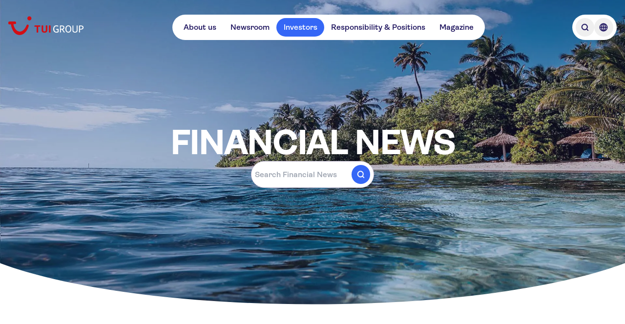

--- FILE ---
content_type: text/html; charset=utf-8
request_url: https://www.tuigroup.com/en/investors/financial-news
body_size: 48887
content:
<!DOCTYPE html><html lang="en"><head><meta charSet="utf-8"/><meta name="viewport" content="width=device-width, initial-scale=1"/><link rel="stylesheet" href="/_next/static/css/8d6104a412ebd8f1.css" data-precedence="next"/><link rel="stylesheet" href="/_next/static/css/7676b9786fe31af5.css" data-precedence="next"/><link rel="stylesheet" href="/_next/static/css/46d2f1b70d0e73f2.css" data-precedence="next"/><link rel="preload" as="script" fetchPriority="low" href="/_next/static/chunks/webpack-1c9252959e218584.js"/><script src="/_next/static/chunks/8593596e-98ca95748a617ede.js" async=""></script><script src="/_next/static/chunks/280-553fa7cc9ad70bad.js" async=""></script><script src="/_next/static/chunks/main-app-741f3c70b43817af.js" async=""></script><script src="/_next/static/chunks/25c8a87d-90d6917b82a62213.js" async=""></script><script src="/_next/static/chunks/783-6244387704e47fcd.js" async=""></script><script src="/_next/static/chunks/369-8d4bfb1df99961d9.js" async=""></script><script src="/_next/static/chunks/71-35884b3f6e734aff.js" async=""></script><script src="/_next/static/chunks/app/%5Blocale%5D/page-9abe9d5c18cab04a.js" async=""></script><script src="/_next/static/chunks/app/%5Blocale%5D/layout-d123489a13740efd.js" async=""></script><script src="/_next/static/chunks/app/%5Blocale%5D/template-6a4b2ca46c5508bc.js" async=""></script><title>Financial News | TUI Group - One of the world&#x27;s leading tourism groups</title><meta name="description" content="TUI Group is one of the world’s leading tourism groups: 1,600 travel agencies, 6 airlines with around 150 aircraft, over 300 hotels with 214,000 beds, 17 cruise liners"/><link rel="manifest" href="/manifest.json" crossorigin="use-credentials"/><meta property="og:title" content="Financial News | TUI Group - One of the world&#x27;s leading tourism groups"/><meta property="og:description" content="TUI Group is one of the world’s leading tourism groups: 1,600 travel agencies, 6 airlines with around 150 aircraft, over 300 hotels with 214,000 beds, 17 cruise liners"/><meta property="og:url" content="https://www.tuigroup.com/investors/financial-news"/><meta property="og:image" content="https://cdn.sanity.io/images/b6xulh2p/production/12f0b108d258f6706f7ebb78b16e9e0abd0bf95e-1919x1080.jpg?max-w=1080&amp;q=75"/><meta name="twitter:card" content="summary_large_image"/><meta name="twitter:title" content="Financial News | TUI Group - One of the world&#x27;s leading tourism groups"/><meta name="twitter:description" content="TUI Group is one of the world’s leading tourism groups: 1,600 travel agencies, 6 airlines with around 150 aircraft, over 300 hotels with 214,000 beds, 17 cruise liners"/><meta name="twitter:image" content="https://cdn.sanity.io/images/b6xulh2p/production/12f0b108d258f6706f7ebb78b16e9e0abd0bf95e-1919x1080.jpg?max-w=1080&amp;q=75"/><link rel="favicon" href="/favicons/favicon.ico"/><link rel="icon" href="/favicons/tui-favicon.svg"/><link rel="apple-touch-icon" href="/favicons/tui-apple-touch-icon-180x180.png"/><script defer="" src="https://cloud.umami.is/script.js" crossorigin="anonymous" data-website-id="8d7b0120-4265-4214-a1e8-eb1189e4b79f" data-domains="tuigroup.com,www.tuigroup.com"></script><script src="/_next/static/chunks/polyfills-42372ed130431b0a.js" noModule=""></script></head><body class="flex flex-col text-tuiColorForeground-primary"><div><div class="fixed top-0 z-30 tablet:z-40 bg-transparent flex justify-between w-full ~pt-6/8"><div class="~px-4/6 max-w-content-xl mx-auto tablet:~px-20/0 flex items-center w-full relative justify-between"><div class="transition-opacity duration-300 opacity-100"><a class="inline-block w-auto ~h-8/10 ~pr-0.5/1 z-10 tablet:z-20" aria-label="Home" href="/en"><svg xmlns="http://www.w3.org/2000/svg" width="320" height="79" viewBox="0 0 320 79" fill="none" class="w-auto h-full"><path fill="#1B115C" d="M204.285 68.605c-1.946 0-3.706-.325-5.327-1.02a11.455 11.455 0 0 1-4.123-2.964c-1.158-1.297-2.038-2.872-2.687-4.725-.648-1.853-.973-4.03-.973-6.44 0-2.408.325-4.585.973-6.438.649-1.9 1.575-3.474 2.733-4.771 1.158-1.297 2.548-2.316 4.169-2.965 1.622-.695 3.382-1.02 5.281-1.02 1.946 0 3.428.14 4.494.418a23.46 23.46 0 0 1 2.733.926c.602.232.972.463 1.111.649.139.185.232.324.232.417 0 .139-.046.37-.093.602-.046.231-.185.51-.37.88-.278.51-.51.834-.695 1.065-.185.186-.371.325-.51.325s-.37-.093-.695-.278a14.354 14.354 0 0 0-1.852-.834 17.404 17.404 0 0 0-1.668-.417 19.72 19.72 0 0 0-2.687-.185c-1.436 0-2.733.278-3.845.787a6.943 6.943 0 0 0-2.779 2.27c-.741.973-1.297 2.224-1.668 3.66-.37 1.436-.556 3.103-.556 4.91 0 1.853.232 3.52.695 4.956.464 1.437 1.112 2.64 1.9 3.66.787.973 1.76 1.76 2.872 2.27a8.636 8.636 0 0 0 3.659.787c1.39 0 2.455-.092 3.289-.231.788-.14 1.529-.325 2.131-.556V56.42h-5.559c-.37 0-.602-.046-.695-.185-.092-.092-.185-.37-.185-.695 0-.37.046-.787.093-1.158.046-.417.139-.695.278-.88.092-.185.278-.278.463-.37.185-.047.417-.093.787-.093h6.81c.88 0 1.39.093 1.621.324.185.186.324.51.324.973v11.21c0 .417-.092.741-.278.973-.185.232-.602.51-1.158.741-.556.232-1.158.463-1.853.695-.694.185-1.621.37-2.733.51a50.21 50.21 0 0 1-3.659.139ZM221.656 68.188c-.695 0-1.158-.047-1.436-.186-.278-.092-.417-.231-.417-.417-.046-.185-.046-.37-.046-.648V40.116c0-.417.092-.741.278-.973.185-.185.741-.278 1.621-.278h6.624c3.521 0 6.161.649 7.783 1.992 1.667 1.343 2.501 3.382 2.501 6.068 0 1.483-.278 2.826-.834 4.03-.556 1.205-1.297 2.131-2.316 2.826a11.253 11.253 0 0 1-3.196 1.529l8.106 11.349c.093.139.139.278.186.37.046.14.092.279.092.371 0 .232-.139.37-.37.51-.325.185-.973.278-1.946.278-.463 0-.88-.047-1.204-.093-.325-.046-.556-.139-.649-.232a1.204 1.204 0 0 1-.231-.278l-8.153-11.766c-.973 0-2.409-.046-4.355-.185v11.257c0 .463-.092.787-.231.926-.093.093-.278.185-.556.232-.324.092-.741.139-1.251.139Zm6.161-15.704c1.251 0 2.316-.139 3.15-.417.834-.278 1.529-.648 2.038-1.112.51-.463.88-1.065 1.112-1.713.232-.65.324-1.39.324-2.224 0-1.204-.231-2.177-.741-2.918-.509-.742-1.251-1.251-2.223-1.53-1.02-.277-2.085-.416-3.289-.416h-4.586v10.237c1.25.047 2.64.093 4.215.093ZM255.565 68.605c-1.853 0-3.567-.325-5.096-1.02-1.529-.694-2.872-1.667-3.984-2.964s-1.992-2.872-2.594-4.725c-.602-1.853-.926-4.03-.926-6.44 0-2.408.324-4.585.926-6.438.602-1.9 1.482-3.474 2.594-4.771 1.112-1.297 2.455-2.316 3.984-2.965 1.529-.695 3.243-1.02 5.096-1.02 1.852 0 3.52.325 5.095 1.02 1.529.695 2.872 1.668 3.984 2.965s1.992 2.918 2.594 4.771c.602 1.9.926 4.03.926 6.439s-.324 4.586-.926 6.439c-.602 1.899-1.482 3.474-2.594 4.725-1.112 1.297-2.455 2.27-3.984 2.964-1.575.695-3.289 1.02-5.095 1.02Zm0-3.475c1.297 0 2.501-.278 3.52-.787 1.019-.51 1.899-1.297 2.594-2.27.695-.973 1.251-2.224 1.622-3.66.37-1.436.555-3.103.555-4.956 0-1.853-.185-3.474-.555-4.957-.371-1.436-.927-2.686-1.622-3.706-.695-1.019-1.575-1.76-2.594-2.316-1.019-.51-2.177-.787-3.52-.787-1.344 0-2.502.278-3.567.787-1.019.51-1.9 1.297-2.641 2.316-.695 1.02-1.25 2.224-1.621 3.706-.371 1.483-.556 3.104-.556 4.957 0 1.853.185 3.52.556 4.956.371 1.437.926 2.64 1.621 3.66.695.973 1.575 1.76 2.641 2.27 1.019.556 2.223.787 3.567.787ZM283.868 68.605c-1.946 0-3.66-.232-5.003-.742-1.39-.51-2.501-1.158-3.335-2.038-.88-.88-1.483-1.9-1.899-3.057a13.15 13.15 0 0 1-.603-3.891V39.93c0-.463.093-.787.232-.926.093-.093.278-.185.556-.232.278-.092.695-.092 1.251-.092.463 0 .88.046 1.158.092.278.093.463.14.556.232.139.139.231.463.231.927V59.34c0 .787.139 1.529.417 2.223.278.695.695 1.297 1.251 1.853.556.556 1.297.973 2.131 1.297.833.325 1.899.464 3.057.464 1.204 0 2.223-.14 3.057-.464.88-.324 1.575-.74 2.131-1.297.556-.555.973-1.158 1.251-1.853a5.93 5.93 0 0 0 .417-2.223V39.93c0-.37.046-.648.139-.787.092-.139.278-.278.602-.324.324-.093.741-.14 1.297-.14.695 0 1.204.047 1.436.186.278.14.417.278.463.417.047.139.047.37.047.649v18.946c0 1.436-.186 2.733-.603 3.89a6.984 6.984 0 0 1-1.899 3.058c-.88.88-1.992 1.529-3.335 2.038-1.39.51-3.057.742-5.003.742ZM302.86 68.188c-.694 0-1.158-.047-1.436-.186-.278-.092-.416-.231-.416-.417-.047-.185-.047-.37-.047-.648V40.116c0-.417.093-.741.278-.973.185-.185.741-.278 1.621-.278h6.625c1.667 0 3.15.185 4.447.51 1.297.324 2.408.834 3.335 1.528.88.695 1.575 1.529 2.038 2.548.463 1.02.695 2.177.695 3.567 0 1.25-.185 2.362-.602 3.474a7.62 7.62 0 0 1-1.899 2.826c-.881.787-1.992 1.436-3.336 1.9-1.343.462-2.964.694-4.864.694-1.806 0-3.242-.046-4.447-.139v11.256c0 .464-.046.788-.231.927-.093.093-.278.185-.556.232-.278-.047-.695 0-1.205 0Zm6.208-15.704c1.158 0 2.131-.139 3.011-.417.834-.278 1.575-.648 2.131-1.112a4.69 4.69 0 0 0 1.297-1.713c.278-.65.417-1.39.417-2.224 0-1.575-.556-2.733-1.622-3.567-1.065-.834-2.686-1.297-4.864-1.297h-4.586v10.237c1.205.047 2.594.093 4.216.093Z"></path><path fill="#D40E14" d="M179.409 68.141c.186-.139.325-.324.371-.51.093-.185.139-.463.139-.833V39.977c0-.37-.046-.649-.139-.834-.093-.185-.185-.37-.371-.463-.417-.325-1.343-.463-2.825-.463-1.483 0-2.455.139-2.872.463-.186.139-.325.278-.371.463-.093.185-.139.463-.139.834v26.82c0 .603.185 1.02.51 1.298.417.324 1.343.463 2.872.463 1.482.046 2.408-.092 2.825-.417ZM159.398 68.28c1.528-.51 2.779-1.25 3.798-2.177a8.516 8.516 0 0 0 2.177-3.335c.464-1.297.695-2.687.695-4.17V39.978c0-.649-.139-1.066-.463-1.297-.417-.325-1.39-.463-2.826-.463-1.482 0-2.455.139-2.872.463-.185.139-.324.278-.417.463-.092.185-.092.463-.092.834v18.53c0 .74-.139 1.481-.371 2.223-.278.787-.834 1.39-1.667 1.899-.881.51-1.992.741-3.428.741-.973 0-1.807-.139-2.502-.37-.695-.232-1.25-.556-1.714-1.02-.417-.417-.741-.926-.973-1.575-.185-.602-.324-1.297-.324-1.992V39.884c0-.648-.139-1.065-.463-1.297-.417-.324-1.39-.463-2.826-.463-1.482 0-2.455.139-2.872.463-.185.14-.324.278-.417.463-.092.186-.092.464-.092.834v18.622c0 1.482.231 2.918.695 4.17.463 1.296 1.204 2.362 2.177 3.334.973.927 2.223 1.668 3.798 2.178 1.529.51 3.382.787 5.513.787 2.084.093 3.937-.185 5.466-.695ZM126.601 68.141c.185-.139.278-.324.371-.51.092-.185.092-.463.092-.833V43.914h6.671c.509 0 .88-.046 1.204-.139.324-.092.556-.324.741-.602a5.68 5.68 0 0 0 .464-1.621c.092-.695.185-1.25.185-1.668 0-.37-.046-.602-.093-.787-.046-.186-.185-.325-.37-.464a1.384 1.384 0 0 0-.464-.185c-.185-.046-.509-.046-.88-.046h-20.799c-.509 0-.88.046-1.204.139-.324.093-.556.324-.741.602a4.74 4.74 0 0 0-.464 1.436c-.092.602-.185 1.204-.185 1.853 0 .37.046.648.093.834.046.185.185.324.37.463.232.139.695.232 1.344.232h7.458v22.883c0 .649.185 1.066.509 1.297.417.325 1.344.463 2.872.463 1.483 0 2.409-.138 2.826-.463ZM4.679 21.957h23.393c2.27 0 4.03.741 4.725 3.984.74 3.613.463 6.16-3.613 6.439l-7.366.51c5.42 34.186 37.059 45.303 54.244 8.523 2.873-6.115 3.799-7.18 6.903-6.44 4.215 1.066 4.817 3.244 2.78 9.358-14.87 45.397-64.9 49.936-74.72-10.654l-5.976.417C.185 34.464 0 30.342 0 28.072c0-4.494 1.668-6.115 4.679-6.115ZM89.774 0a8.699 8.699 0 0 1 8.709 8.709 8.699 8.699 0 0 1-8.709 8.709 8.699 8.699 0 0 1-8.709-8.71C81.112 3.892 85.003 0 89.775 0Z"></path></svg></a></div><nav class="hidden tablet:flex justify-center items-center ~gap-6/8 ~h-9/14 bg-tuiColorBackground-primary rounded-full ~p-0/0.5"><ul class="flex ~gap-0.5/1 ~px-1/2"><li><a class="flex flex-row items-center justify-start text-left ~px-2/4 ~py-1/2 gap-2/4 flex-shrink-0 rounded-full font-semibold bg-tuiColorAction-tertiary-onPrimary-enabled custom-animation-time hover:bg-tuiColorBackground-secondary hover:text-tuiColorBackground-emphasis hover:cursor-pointer custom-focus-outline active:bg-tuiColorAction-tertiary-onPrimary-active active:hover:text-tuiColorForeground-onEmphasis" target="_self" href="/en/about-us">About us</a></li><li><a class="flex flex-row items-center justify-start text-left ~px-2/4 ~py-1/2 gap-2/4 flex-shrink-0 rounded-full font-semibold bg-tuiColorAction-tertiary-onPrimary-enabled custom-animation-time hover:bg-tuiColorBackground-secondary hover:text-tuiColorBackground-emphasis hover:cursor-pointer custom-focus-outline active:bg-tuiColorAction-tertiary-onPrimary-active active:hover:text-tuiColorForeground-onEmphasis" target="_self" href="/en/newsroom">Newsroom</a></li><li><a class="flex flex-row items-center justify-start text-left ~px-2/4 ~py-1/2 gap-2/4 flex-shrink-0 rounded-full font-semibold custom-animation-time hover:bg-tuiColorBackground-secondary hover:text-tuiColorBackground-emphasis hover:cursor-pointer custom-focus-outline active:bg-tuiColorAction-tertiary-onPrimary-active active:hover:text-tuiColorForeground-onEmphasis bg-tuiColorAction-primary-onPrimary-enabled text-tuiColorForeground-onHighlight" target="_self" href="/en/investors">Investors</a></li><li><a class="flex flex-row items-center justify-start text-left ~px-2/4 ~py-1/2 gap-2/4 flex-shrink-0 rounded-full font-semibold bg-tuiColorAction-tertiary-onPrimary-enabled custom-animation-time hover:bg-tuiColorBackground-secondary hover:text-tuiColorBackground-emphasis hover:cursor-pointer custom-focus-outline active:bg-tuiColorAction-tertiary-onPrimary-active active:hover:text-tuiColorForeground-onEmphasis" target="_self" href="/en/responsibility-and-positions">Responsibility &amp; Positions</a></li><li><a class="flex flex-row items-center justify-start text-left ~px-2/4 ~py-1/2 gap-2/4 flex-shrink-0 rounded-full font-semibold bg-tuiColorAction-tertiary-onPrimary-enabled custom-animation-time hover:bg-tuiColorBackground-secondary hover:text-tuiColorBackground-emphasis hover:cursor-pointer custom-focus-outline active:bg-tuiColorAction-tertiary-onPrimary-active active:hover:text-tuiColorForeground-onEmphasis" target="_self" href="/en/magazine">Magazine</a></li></ul></nav><div><div class="justify-center items-center ~gap-0.5/1 ~h-9/14 rounded-full ~p-1/2 bg-tuiColorBackground-primary hidden tablet:flex ~h-9/14"><button type="button" aria-label="Open Searchbar" class="w-full rounded-full ~h-8/10 ~p-1/2 custom-animation-time hover:bg-tuiColorBackground-secondary hover:text-tuiColorBackground-emphasis custom-focus-outline"><svg xmlns="http://www.w3.org/2000/svg" width="24" height="24" viewBox="0 0 24 24" fill="none" class="w-auto h-full"><path fill="currentColor" fill-rule="evenodd" stroke="currentColor" stroke-width="0.5" d="m18.75 17.69-2.49-2.49c1.94-2.47 1.78-6.06-.5-8.33-2.45-2.45-6.44-2.45-8.9 0-2.45 2.45-2.45 6.44 0 8.9a6.268 6.268 0 0 0 4.45 1.84c1.38 0 2.75-.45 3.88-1.34l2.49 2.49c.15.15.34.22.53.22s.38-.07.53-.22c.29-.29.29-.77 0-1.06ZM7.93 14.71a4.798 4.798 0 0 1 0-6.78c.93-.93 2.16-1.4 3.39-1.4s2.45.47 3.39 1.4a4.798 4.798 0 0 1 0 6.78 4.798 4.798 0 0 1-6.78 0Z" clip-rule="evenodd"></path></svg></button><button type="button" aria-label="Open Language Selection" class="w-full rounded-full ~h-8/10 ~p-1/2 custom-animation-time hover:bg-tuiColorBackground-secondary hover:text-tuiColorBackground-emphasis custom-focus-outline"><svg xmlns="http://www.w3.org/2000/svg" width="24" height="24" viewBox="0 0 24 24" fill="none" class="w-auto h-full"><path fill="currentColor" stroke="currentColor" stroke-width="0.25" d="M12 3.75c-4.55 0-8.25 3.7-8.25 8.25s3.7 8.25 8.25 8.25 8.25-3.7 8.25-8.25-3.7-8.25-8.25-8.25Zm6.71 7.5h-2.13c-.1-2.04-.59-3.85-1.35-5.18a6.757 6.757 0 0 1 3.48 5.18Zm-7.46-5.76v5.76H8.92c.15-2.93 1.2-5.08 2.33-5.76Zm0 7.26v5.76c-1.13-.69-2.17-2.84-2.33-5.76h2.33Zm1.5 5.76v-5.76h2.33c-.15 2.93-1.2 5.08-2.33 5.76Zm0-7.26V5.49c1.13.69 2.17 2.84 2.33 5.76h-2.33ZM8.78 6.07C8.02 7.4 7.52 9.2 7.43 11.25H5.3a6.757 6.757 0 0 1 3.48-5.18Zm-3.49 6.68h2.13c.1 2.04.59 3.85 1.35 5.18a6.757 6.757 0 0 1-3.48-5.18Zm9.93 5.18c.76-1.33 1.26-3.13 1.35-5.18h2.13a6.757 6.757 0 0 1-3.48 5.18Z"></path></svg></button></div></div><div class="transition-opacity duration-300 tablet:hidden"><div class="flex items-center bg-tuiColorBackground-primary text-interaction font-semibold text-tuiColorForeground-primary rounded-full px-3 py-1 tablet:hidden justify-center"><button type="button" aria-label="Open Menu" class="flex justify-center items-center bg-tuiColorBackground-primary text-interaction font-semibold text-tuiColorForeground-primary rounded-full tablet:hidden"><span class="flex items-center gap-2"><span>Menu</span><span class="flex items-center"><span class="flex w-[24px] h-[24px] flex-col justify-between items-center flex-shrink-0"><svg xmlns="http://www.w3.org/2000/svg" class="w-auto h-full" viewBox="0 0 120 120" width="120" height="120"><path fill="none" stroke="currentColor" stroke-linecap="round" stroke-linejoin="round" stroke-width="8" d="M30 38h60M30 60h60M30 82h60"></path></svg></span></span></span></button></div></div></div></div><div class="hidden fixed top-0 left-0 right-0 bottom-0 z-30 bg-black bg-opacity-20 opacity-0"><div class="fixed top-0 left-0 right-0 z-40 -translate-y-full ~pt-9/14 h-dvh tablet:h-auto tablet:z-30 bg-white tablet:rounded-br-sm tablet:rounded-bl-sm"><div class="mx-auto block-spacing-x desktop:px-0 tablet:max-w-content-xl tablet:~my-8/16 w-full"><div class="hidden max-h-[100vh]"><div class="flex justify-between items-center ~mb-6/8 tablet:hidden"><div class="flex justify-center items-center ~gap-0.5/1 ~h-9/14 rounded-full ~p-1/2 bg-tuiColorBackground-primary"><button type="button" aria-label="Open Searchbar" class="w-full rounded-full ~h-8/10 ~p-1/2 custom-animation-time hover:bg-tuiColorBackground-secondary hover:text-tuiColorBackground-emphasis custom-focus-outline"><svg xmlns="http://www.w3.org/2000/svg" width="24" height="24" viewBox="0 0 24 24" fill="none" class="w-auto h-full"><path fill="currentColor" fill-rule="evenodd" stroke="currentColor" stroke-width="0.5" d="m18.75 17.69-2.49-2.49c1.94-2.47 1.78-6.06-.5-8.33-2.45-2.45-6.44-2.45-8.9 0-2.45 2.45-2.45 6.44 0 8.9a6.268 6.268 0 0 0 4.45 1.84c1.38 0 2.75-.45 3.88-1.34l2.49 2.49c.15.15.34.22.53.22s.38-.07.53-.22c.29-.29.29-.77 0-1.06ZM7.93 14.71a4.798 4.798 0 0 1 0-6.78c.93-.93 2.16-1.4 3.39-1.4s2.45.47 3.39 1.4a4.798 4.798 0 0 1 0 6.78 4.798 4.798 0 0 1-6.78 0Z" clip-rule="evenodd"></path></svg></button><button type="button" aria-label="Open Language Selection" class="w-full rounded-full ~h-8/10 ~p-1/2 custom-animation-time hover:bg-tuiColorBackground-secondary hover:text-tuiColorBackground-emphasis custom-focus-outline"><svg xmlns="http://www.w3.org/2000/svg" width="24" height="24" viewBox="0 0 24 24" fill="none" class="w-auto h-full"><path fill="currentColor" stroke="currentColor" stroke-width="0.25" d="M12 3.75c-4.55 0-8.25 3.7-8.25 8.25s3.7 8.25 8.25 8.25 8.25-3.7 8.25-8.25-3.7-8.25-8.25-8.25Zm6.71 7.5h-2.13c-.1-2.04-.59-3.85-1.35-5.18a6.757 6.757 0 0 1 3.48 5.18Zm-7.46-5.76v5.76H8.92c.15-2.93 1.2-5.08 2.33-5.76Zm0 7.26v5.76c-1.13-.69-2.17-2.84-2.33-5.76h2.33Zm1.5 5.76v-5.76h2.33c-.15 2.93-1.2 5.08-2.33 5.76Zm0-7.26V5.49c1.13.69 2.17 2.84 2.33 5.76h-2.33ZM8.78 6.07C8.02 7.4 7.52 9.2 7.43 11.25H5.3a6.757 6.757 0 0 1 3.48-5.18Zm-3.49 6.68h2.13c.1 2.04.59 3.85 1.35 5.18a6.757 6.757 0 0 1-3.48-5.18Zm9.93 5.18c.76-1.33 1.26-3.13 1.35-5.18h2.13a6.757 6.757 0 0 1-3.48 5.18Z"></path></svg></button></div><div class="flex items-center bg-tuiColorBackground-primary text-interaction font-semibold text-tuiColorForeground-primary rounded-full px-3 py-1 tablet:hidden justify-center"><button type="button" aria-label="Close Menu" class="flex justify-center items-center text-interaction font-semibold text-tuiColorForeground-primary rounded-full tablet:hidden bg-tuiColorAction-primary-onPrimary-enabled !text-tuiColorForeground-onEmphasis custom-animation-time hover:bg-tuiColorBackground-secondary hover:text-tuiColorBackground-emphasis hover:cursor-pointer custom-focus-outline"><span class="flex items-center gap-2 px-3 py-1"><span>close</span><span class="flex items-center"><span class="flex w-[24px] h-[24px] flex-col justify-between items-center flex-shrink-0"><svg xmlns="http://www.w3.org/2000/svg" width="24" height="24" viewBox="0 0 24 24" fill="none" class="w-auto h-full"><path fill="currentColor" stroke="currentColor" stroke-width="0.25" d="m13.06 12 5.47-5.47c.29-.29.29-.77 0-1.06s-.77-.29-1.06 0L12 10.94 6.53 5.47c-.29-.29-.77-.29-1.06 0s-.29.77 0 1.06L10.94 12l-5.47 5.47c-.29.29-.29.77 0 1.06.15.15.34.22.53.22s.38-.07.53-.22L12 13.06l5.47 5.47c.15.15.34.22.53.22s.38-.07.53-.22c.29-.29.29-.77 0-1.06L13.06 12Z"></path></svg></span></span></span></button></div></div><div class="hidden tablet:flex justify-between ~gap-6/8 w-full max-h-[70vh] overflow-y-auto"><div class="flex-1 w-full"><ol class="flex flex-col gap-1"><li class="flex flex-row items-center justify-start rounded-sm text-left gap-2/4 flex-shrink-0 font-semibold custom-animation-time custom-focus-outline active:bg-tuiColorAction-tertiary-onPrimary-active"><a class="flex w-full h-full flex-row items-center rounded-lg text-left ~gap-2/4 flex-shrink-0 font-semibold bg-tuiColorAction-tertiary-onPrimary-enabled custom-animation-time hover:bg-tuiColorBackground-secondary hover:text-tuiColorBackground-emphasis hover:cursor-pointer custom-focus-outline active:bg-tuiColorAction-tertiary-onPrimary-active active:hover:text-tuiColorForeground-onEmphasis ~px-1/2 ~py-0.5/1 ~min-h-11/7 text-interaction-nav-element justify-between [&amp;&gt;span]:order-1" href="/en/"><span><span class="text-interaction-nav-element">Overview</span></span></a></li></ol></div><div class="flex-1 w-full"></div><div class="flex-1 w-full"></div></div><nav class="block tablet:hidden overflow-y-auto"><div class="flex-1 w-full"><ol class="flex flex-col gap-1"><li class="flex flex-row items-center justify-start rounded-sm text-left gap-2/4 flex-shrink-0 font-semibold custom-animation-timecustom-focus-outline active:bg-tuiColorAction-tertiary-onPrimary-active"><a class="flex w-full h-full flex-row items-center rounded-lg text-left ~gap-2/4 flex-shrink-0 font-semibold bg-tuiColorAction-tertiary-onPrimary-enabled custom-animation-time hover:bg-tuiColorBackground-secondary hover:text-tuiColorBackground-emphasis hover:cursor-pointer custom-focus-outline active:bg-tuiColorAction-tertiary-onPrimary-active active:hover:text-tuiColorForeground-onEmphasis ~px-1/2 ~py-0.5/1 ~min-h-11/7 justify-start [&amp;&gt;span]:order-2" href="#"><div class="h-6 order-1"><svg xmlns="http://www.w3.org/2000/svg" width="24" height="24" viewBox="0 0 24 24" fill="none" class="w-auto h-full"><path fill="currentColor" stroke="currentColor" stroke-width="0.25" d="M18.09 11.25H7.18l4.38-4.38c.29-.29.29-.77 0-1.06s-.77-.29-1.06 0l-4.74 4.74a2.053 2.053 0 0 0 0 2.9l4.74 4.74c.15.15.34.22.53.22s.38-.07.53-.22c.29-.29.29-.77 0-1.06l-4.38-4.38h10.9c.41 0 .75-.34.75-.75s-.34-.75-.75-.75Z"></path></svg></div><span>Back</span></a></li></ol></div></nav></div><div class="hidden" data-el="search"><div class="flex justify-start tablet:hidden"><button type="button" aria-label="Close" class="rounded-full ~h-8/10 ~w-8/10 ~p-1/2 custom-animation-time bg-tuiColorAction-primary-onPrimary-hover custom-focus-outline hover:bg-tuiColorBackground-primary"><svg xmlns="http://www.w3.org/2000/svg" width="24" height="24" viewBox="0 0 24 24" fill="none" class="w-auto h-full"><path fill="currentColor" stroke="currentColor" stroke-width="0.25" d="m13.06 12 5.47-5.47c.29-.29.29-.77 0-1.06s-.77-.29-1.06 0L12 10.94 6.53 5.47c-.29-.29-.77-.29-1.06 0s-.29.77 0 1.06L10.94 12l-5.47 5.47c-.29.29-.29.77 0 1.06.15.15.34.22.53.22s.38-.07.53-.22L12 13.06l5.47 5.47c.15.15.34.22.53.22s.38-.07.53-.22c.29-.29.29-.77 0-1.06L13.06 12Z"></path></svg></button></div><div class="border-b-brand-deepBlue-300 ~py-4/6 max-w-96"><h6 class="text-headline-6 font-semibold ~mb-4/6 text-left">What are you looking for?</h6><div role="combobox" aria-expanded="false" aria-haspopup="listbox" aria-labelledby="downshift-468116-label"><div class="flex flex-row rounded-full ~px-1/2 ~py-1/2 ~gap-4/6 w-full relative bg-tuiColorBackground-primary transition-colors duration-custom-animation ease-in-out focus-within:bg-tuiColorBackground-secondary border border-solid border-tuiColorBorder-onPrimary-tertiary"><label for="headerSearchWidget" id="downshift-468116-label"></label><input aria-autocomplete="list" aria-labelledby="downshift-468116-label" autoComplete="off" id="headerSearchWidget" class="grow font-interaction font-semibold overflow-ellipsis outline-none bg-transparent" value=""/><button aria-label="submit" class="rounded-full text-tuiColorForeground-onHighlight ~h-8/10 ~p-1/2 bg-tuiColorBackground-highlight"><svg xmlns="http://www.w3.org/2000/svg" width="24" height="24" viewBox="0 0 24 24" fill="none" class="w-auto h-full"><path fill="currentColor" fill-rule="evenodd" stroke="currentColor" stroke-width="0.5" d="m18.75 17.69-2.49-2.49c1.94-2.47 1.78-6.06-.5-8.33-2.45-2.45-6.44-2.45-8.9 0-2.45 2.45-2.45 6.44 0 8.9a6.268 6.268 0 0 0 4.45 1.84c1.38 0 2.75-.45 3.88-1.34l2.49 2.49c.15.15.34.22.53.22s.38-.07.53-.22c.29-.29.29-.77 0-1.06ZM7.93 14.71a4.798 4.798 0 0 1 0-6.78c.93-.93 2.16-1.4 3.39-1.4s2.45.47 3.39 1.4a4.798 4.798 0 0 1 0 6.78 4.798 4.798 0 0 1-6.78 0Z" clip-rule="evenodd"></path></svg></button></div></div></div></div><div class="hidden max-h-[calc(100vh-4.5rem)] tablet:max-h-[calc(100vh-6rem)]" data-el="language"><div class="flex justify-start tablet:hidden"><button type="button" aria-label="Close" class="rounded-full ~h-8/10 ~w-8/10 ~p-1/2 custom-animation-time bg-tuiColorAction-primary-onPrimary-hover custom-focus-outline hover:bg-tuiColorBackground-primary"><svg xmlns="http://www.w3.org/2000/svg" width="24" height="24" viewBox="0 0 24 24" fill="none" class="w-auto h-full"><path fill="currentColor" stroke="currentColor" stroke-width="0.25" d="m13.06 12 5.47-5.47c.29-.29.29-.77 0-1.06s-.77-.29-1.06 0L12 10.94 6.53 5.47c-.29-.29-.77-.29-1.06 0s-.29.77 0 1.06L10.94 12l-5.47 5.47c-.29.29-.29.77 0 1.06.15.15.34.22.53.22s.38-.07.53-.22L12 13.06l5.47 5.47c.15.15.34.22.53.22s.38-.07.53-.22c.29-.29.29-.77 0-1.06L13.06 12Z"></path></svg></button></div><div class="~py-4/6 grow border-b border-b-brand-deepBlue-300 ~mb-4/6 last:pb-0 last:border-none"><h6 class="text-headline-6 font-semibold ~mb-4/6 text-left">Language</h6><div class="flex justify-start"><div class="flex items-center tablet:justify-center"><div class="flex flex-row overflow-x-auto"><div class="flex flex-row w-full"><button class="~py-1/2 ~px-6/8 flex-1 custom-focus-outline rounded-2xl font-semibold flex items-center justify-center hover:bg-tuiColorBackground-secondary active:bg-tuiColorAction-primary-onPrimary-active custom-animation-time whitespace-nowrap bg-tuiColorAction-primary-onPrimary-enabled text-tuiColorAction-primary-onPrimary-foreground hover: hover:text-tuiColorForeground-primary">English</button><button class="~py-1/2 ~px-6/8 flex-1 custom-focus-outline rounded-2xl font-semibold flex items-center justify-center hover:bg-tuiColorBackground-secondary active:bg-tuiColorAction-primary-onPrimary-active custom-animation-time whitespace-nowrap bg-tuiColorAction-primary-onPrimary-foreground">German</button></div><div class="w-full max-w-content-xs hidden"><div class="flex flex-col ~gap-1/2 w-full"><label for="tabbarDropdownlanguages" class="text-copy-caption font-normal sr-only">Select year</label><select class="bg-transparent rounded-2xl border-solid border-2 ~pl-4/6 ~pr-6/8 py-2.5 w-full tablet:w-52 h-12 font-interaction-small font-semibold overflow-ellipsis bg-[url(&#x27;/chevron-down.svg&#x27;)] appearance-none bg-no-repeat bg-[position:95%] border-tuiColorBorder-onPrimary-primary placeholder-tuiColorBorder-onPrimary-tertiary hover:border-tuiColorAction-primary-onPrimary-hover active:border-4 active:border-tuiColorForeground-primary custom-focus-outline" id="tabbarDropdownlanguages"><option value="en" selected="">English</option><option value="de">German</option></select></div></div></div></div></div></div><div class="flex flex-col tablet:flex-row ~gap-4/6 justify-items-stretch overflow-y-auto"><div class="~py-4/6 grow border-b border-b-brand-deepBlue-300 ~pb-4/6 tablet:border-b-0 tablet:border-r tablet:border-r-brand-deepBlue-300 tablet:~pr-4/6 tablet:last:pr-0 tablet:last:border-none"><h6 class="text-headline-6 font-semibold ~mb-4/6 text-left">Tour operators</h6><ol class="list-none text-left flex flex-row flex-wrap max-w-content-l flex-1"><li class="pr-6 pb-6 text-interaction font-semibold w-40 break-word"><div class="w-fit"><a class="flex items-center ~gap-1/2 w-fit h-fit custom-animation-time custom-underline-animation text-tuiColorForeground-primary border-transparent hover:text-tuiColorForeground-primary hover:opacity-60 active:opacity-80 active:border-tuiColorBorder-onPrimary-primary custom-focus-outline" target="_blank" href="https://www.tui.at"><span class="text-interaction font-semibold ~min-h-6/8">Austria</span></a></div></li><li class="pr-6 pb-6 text-interaction font-semibold w-40 break-word"><div class="w-fit"><a class="flex items-center ~gap-1/2 w-fit h-fit custom-animation-time custom-underline-animation text-tuiColorForeground-primary border-transparent hover:text-tuiColorForeground-primary hover:opacity-60 active:opacity-80 active:border-tuiColorBorder-onPrimary-primary custom-focus-outline" target="_blank" href="https://www.tui.be"><span class="text-interaction font-semibold ~min-h-6/8">Belgium</span></a></div></li><li class="pr-6 pb-6 text-interaction font-semibold w-40 break-word"><div class="w-fit"><a class="flex items-center ~gap-1/2 w-fit h-fit custom-animation-time custom-underline-animation text-tuiColorForeground-primary border-transparent hover:text-tuiColorForeground-primary hover:opacity-60 active:opacity-80 active:border-tuiColorBorder-onPrimary-primary custom-focus-outline" target="_blank" href="https://tui.cn/"><span class="text-interaction font-semibold ~min-h-6/8">China</span></a></div></li><li class="pr-6 pb-6 text-interaction font-semibold w-40 break-word"><div class="w-fit"><a class="flex items-center ~gap-1/2 w-fit h-fit custom-animation-time custom-underline-animation text-tuiColorForeground-primary border-transparent hover:text-tuiColorForeground-primary hover:opacity-60 active:opacity-80 active:border-tuiColorBorder-onPrimary-primary custom-focus-outline" target="_blank" href="https://www.tui.dk"><span class="text-interaction font-semibold ~min-h-6/8">Denmark</span></a></div></li><li class="pr-6 pb-6 text-interaction font-semibold w-40 break-word"><div class="w-fit"><a class="flex items-center ~gap-1/2 w-fit h-fit custom-animation-time custom-underline-animation text-tuiColorForeground-primary border-transparent hover:text-tuiColorForeground-primary hover:opacity-60 active:opacity-80 active:border-tuiColorBorder-onPrimary-primary custom-focus-outline" target="_blank" href="https://www.tui.fi/"><span class="text-interaction font-semibold ~min-h-6/8">Finland</span></a></div></li><li class="pr-6 pb-6 text-interaction font-semibold w-40 break-word"><div class="w-fit"><a class="flex items-center ~gap-1/2 w-fit h-fit custom-animation-time custom-underline-animation text-tuiColorForeground-primary border-transparent hover:text-tuiColorForeground-primary hover:opacity-60 active:opacity-80 active:border-tuiColorBorder-onPrimary-primary custom-focus-outline" target="_blank" href="https://www.tui.fr/"><span class="text-interaction font-semibold ~min-h-6/8">France</span></a></div></li><li class="pr-6 pb-6 text-interaction font-semibold w-40 break-word"><div class="w-fit"><a class="flex items-center ~gap-1/2 w-fit h-fit custom-animation-time custom-underline-animation text-tuiColorForeground-primary border-transparent hover:text-tuiColorForeground-primary hover:opacity-60 active:opacity-80 active:border-tuiColorBorder-onPrimary-primary custom-focus-outline" target="_blank" href="https://www.tui.com"><span class="text-interaction font-semibold ~min-h-6/8">Germany</span></a></div></li><li class="pr-6 pb-6 text-interaction font-semibold w-40 break-word"><div class="w-fit"><a class="flex items-center ~gap-1/2 w-fit h-fit custom-animation-time custom-underline-animation text-tuiColorForeground-primary border-transparent hover:text-tuiColorForeground-primary hover:opacity-60 active:opacity-80 active:border-tuiColorBorder-onPrimary-primary custom-focus-outline" target="_blank" href="https://www.tui.in"><span class="text-interaction font-semibold ~min-h-6/8">India</span></a></div></li><li class="pr-6 pb-6 text-interaction font-semibold w-40 break-word"><div class="w-fit"><a class="flex items-center ~gap-1/2 w-fit h-fit custom-animation-time custom-underline-animation text-tuiColorForeground-primary border-transparent hover:text-tuiColorForeground-primary hover:opacity-60 active:opacity-80 active:border-tuiColorBorder-onPrimary-primary custom-focus-outline" target="_blank" href="https://www.tuiholidays.ie"><span class="text-interaction font-semibold ~min-h-6/8">Ireland</span></a></div></li><li class="pr-6 pb-6 text-interaction font-semibold w-40 break-word"><div class="w-fit"><a class="flex items-center ~gap-1/2 w-fit h-fit custom-animation-time custom-underline-animation text-tuiColorForeground-primary border-transparent hover:text-tuiColorForeground-primary hover:opacity-60 active:opacity-80 active:border-tuiColorBorder-onPrimary-primary custom-focus-outline" target="_blank" href="https://www.tui.it"><span class="text-interaction font-semibold ~min-h-6/8">Italy</span></a></div></li><li class="pr-6 pb-6 text-interaction font-semibold w-40 break-word"><div class="w-fit"><a class="flex items-center ~gap-1/2 w-fit h-fit custom-animation-time custom-underline-animation text-tuiColorForeground-primary border-transparent hover:text-tuiColorForeground-primary hover:opacity-60 active:opacity-80 active:border-tuiColorBorder-onPrimary-primary custom-focus-outline" target="_blank" href="https://www.tui.nl"><span class="text-interaction font-semibold ~min-h-6/8">Netherlands</span></a></div></li><li class="pr-6 pb-6 text-interaction font-semibold w-40 break-word"><div class="w-fit"><a class="flex items-center ~gap-1/2 w-fit h-fit custom-animation-time custom-underline-animation text-tuiColorForeground-primary border-transparent hover:text-tuiColorForeground-primary hover:opacity-60 active:opacity-80 active:border-tuiColorBorder-onPrimary-primary custom-focus-outline" target="_blank" href="https://www.tui.no/"><span class="text-interaction font-semibold ~min-h-6/8">Norway</span></a></div></li><li class="pr-6 pb-6 text-interaction font-semibold w-40 break-word"><div class="w-fit"><a class="flex items-center ~gap-1/2 w-fit h-fit custom-animation-time custom-underline-animation text-tuiColorForeground-primary border-transparent hover:text-tuiColorForeground-primary hover:opacity-60 active:opacity-80 active:border-tuiColorBorder-onPrimary-primary custom-focus-outline" target="_blank" href="https://www.tui.pl"><span class="text-interaction font-semibold ~min-h-6/8">Poland</span></a></div></li><li class="pr-6 pb-6 text-interaction font-semibold w-40 break-word"><div class="w-fit"><a class="flex items-center ~gap-1/2 w-fit h-fit custom-animation-time custom-underline-animation text-tuiColorForeground-primary border-transparent hover:text-tuiColorForeground-primary hover:opacity-60 active:opacity-80 active:border-tuiColorBorder-onPrimary-primary custom-focus-outline" target="_blank" href="https://pt.tui.com/"><span class="text-interaction font-semibold ~min-h-6/8">Portugal</span></a></div></li><li class="pr-6 pb-6 text-interaction font-semibold w-40 break-word"><div class="w-fit"><a class="flex items-center ~gap-1/2 w-fit h-fit custom-animation-time custom-underline-animation text-tuiColorForeground-primary border-transparent hover:text-tuiColorForeground-primary hover:opacity-60 active:opacity-80 active:border-tuiColorBorder-onPrimary-primary custom-focus-outline" target="_blank" href="https://www.tui.se/"><span class="text-interaction font-semibold ~min-h-6/8">Sweden</span></a></div></li><li class="pr-6 pb-6 text-interaction font-semibold w-40 break-word"><div class="w-fit"><a class="flex items-center ~gap-1/2 w-fit h-fit custom-animation-time custom-underline-animation text-tuiColorForeground-primary border-transparent hover:text-tuiColorForeground-primary hover:opacity-60 active:opacity-80 active:border-tuiColorBorder-onPrimary-primary custom-focus-outline" target="_blank" href="https://www.tui.ch"><span class="text-interaction font-semibold ~min-h-6/8">Switzerland</span></a></div></li><li class="pr-6 pb-6 text-interaction font-semibold w-40 break-word"><div class="w-fit"><a class="flex items-center ~gap-1/2 w-fit h-fit custom-animation-time custom-underline-animation text-tuiColorForeground-primary border-transparent hover:text-tuiColorForeground-primary hover:opacity-60 active:opacity-80 active:border-tuiColorBorder-onPrimary-primary custom-focus-outline" target="_blank" href="https://es.tui.com/"><span class="text-interaction font-semibold ~min-h-6/8">Spain</span></a></div></li><li class="pr-6 pb-6 text-interaction font-semibold w-40 break-word"><div class="w-fit"><a class="flex items-center ~gap-1/2 w-fit h-fit custom-animation-time custom-underline-animation text-tuiColorForeground-primary border-transparent hover:text-tuiColorForeground-primary hover:opacity-60 active:opacity-80 active:border-tuiColorBorder-onPrimary-primary custom-focus-outline" target="_blank" href="https://www.tui.co.uk/"><span class="text-interaction font-semibold ~min-h-6/8">UK</span></a></div></li></ol></div><div class="~py-4/6 grow border-b border-b-brand-deepBlue-300 ~pb-4/6 tablet:border-b-0 tablet:border-r tablet:border-r-brand-deepBlue-300 tablet:~pr-4/6 tablet:last:pr-0 tablet:last:border-none"><h6 class="text-headline-6 font-semibold ~mb-4/6 text-left">Hotels &amp; Resorts</h6><ol class="list-none text-left flex flex-row flex-wrap max-w-content-l flex-1"><li class="pr-6 pb-6 text-interaction font-semibold w-40 break-word"><div class="w-fit"><a class="flex items-center ~gap-1/2 w-fit h-fit custom-animation-time custom-underline-animation text-tuiColorForeground-primary border-transparent hover:text-tuiColorForeground-primary hover:opacity-60 active:opacity-80 active:border-tuiColorBorder-onPrimary-primary custom-focus-outline" target="_blank" href="https://www.tui-blue.com/en/"><span class="text-interaction font-semibold ~min-h-6/8">TUI Blue</span></a></div></li><li class="pr-6 pb-6 text-interaction font-semibold w-40 break-word"><div class="w-fit"><a class="flex items-center ~gap-1/2 w-fit h-fit custom-animation-time custom-underline-animation text-tuiColorForeground-primary border-transparent hover:text-tuiColorForeground-primary hover:opacity-60 active:opacity-80 active:border-tuiColorBorder-onPrimary-primary custom-focus-outline" target="_blank" href="https://www.robinson.com/en/en/home/"><span class="text-interaction font-semibold ~min-h-6/8">Robinson</span></a></div></li><li class="pr-6 pb-6 text-interaction font-semibold w-40 break-word"><div class="w-fit"><a class="flex items-center ~gap-1/2 w-fit h-fit custom-animation-time custom-underline-animation text-tuiColorForeground-primary border-transparent hover:text-tuiColorForeground-primary hover:opacity-60 active:opacity-80 active:border-tuiColorBorder-onPrimary-primary custom-focus-outline" target="_blank" href="https://www.magiclife.com"><span class="text-interaction font-semibold ~min-h-6/8">TUI Magic Life</span></a></div></li><li class="pr-6 pb-6 text-interaction font-semibold w-40 break-word"><div class="w-fit"><a class="flex items-center ~gap-1/2 w-fit h-fit custom-animation-time custom-underline-animation text-tuiColorForeground-primary border-transparent hover:text-tuiColorForeground-primary hover:opacity-60 active:opacity-80 active:border-tuiColorBorder-onPrimary-primary custom-focus-outline" target="_blank" href="https://www.riu.com"><span class="text-interaction font-semibold ~min-h-6/8">RIU</span></a></div></li><li class="pr-6 pb-6 text-interaction font-semibold w-40 break-word"><div class="w-fit"><a class="flex items-center ~gap-1/2 w-fit h-fit custom-animation-time custom-underline-animation text-tuiColorForeground-primary border-transparent hover:text-tuiColorForeground-primary hover:opacity-60 active:opacity-80 active:border-tuiColorBorder-onPrimary-primary custom-focus-outline" target="_blank" href="https://www.tui.co.uk/holidays/suneo"><span class="text-interaction font-semibold ~min-h-6/8">TUI Suneo</span></a></div></li></ol></div><div class="~py-4/6 grow border-b border-b-brand-deepBlue-300 ~pb-4/6 tablet:border-b-0 tablet:border-r tablet:border-r-brand-deepBlue-300 tablet:~pr-4/6 tablet:last:pr-0 tablet:last:border-none"><h6 class="text-headline-6 font-semibold ~mb-4/6 text-left">Cruises</h6><ol class="list-none text-left flex flex-row flex-wrap max-w-content-l flex-1"><li class="pr-6 pb-6 text-interaction font-semibold w-40 break-word"><div class="w-fit"><a class="flex items-center ~gap-1/2 w-fit h-fit custom-animation-time custom-underline-animation text-tuiColorForeground-primary border-transparent hover:text-tuiColorForeground-primary hover:opacity-60 active:opacity-80 active:border-tuiColorBorder-onPrimary-primary custom-focus-outline" target="_blank" href="https://www.tuicruises.com"><span class="text-interaction font-semibold ~min-h-6/8">TUI Cruises</span></a></div></li><li class="pr-6 pb-6 text-interaction font-semibold w-40 break-word"><div class="w-fit"><a class="flex items-center ~gap-1/2 w-fit h-fit custom-animation-time custom-underline-animation text-tuiColorForeground-primary border-transparent hover:text-tuiColorForeground-primary hover:opacity-60 active:opacity-80 active:border-tuiColorBorder-onPrimary-primary custom-focus-outline" target="_blank" href="https://www.hl-cruises.com"><span class="text-interaction font-semibold ~min-h-6/8">Hapag-Lloyd Cruises</span></a></div></li><li class="pr-6 pb-6 text-interaction font-semibold w-40 break-word"><div class="w-fit"><a class="flex items-center ~gap-1/2 w-fit h-fit custom-animation-time custom-underline-animation text-tuiColorForeground-primary border-transparent hover:text-tuiColorForeground-primary hover:opacity-60 active:opacity-80 active:border-tuiColorBorder-onPrimary-primary custom-focus-outline" target="_blank" href="https://www.tui.co.uk/cruise/"><span class="text-interaction font-semibold ~min-h-6/8">Marella Cruises</span></a></div></li></ol></div><div class="~py-4/6 grow border-b border-b-brand-deepBlue-300 ~pb-4/6 tablet:border-b-0 tablet:border-r tablet:border-r-brand-deepBlue-300 tablet:~pr-4/6 tablet:last:pr-0 tablet:last:border-none"><h6 class="text-headline-6 font-semibold ~mb-4/6 text-left">Tours &amp; Activities</h6><ol class="list-none text-left flex flex-row flex-wrap max-w-content-l flex-1"><li class="pr-6 pb-6 text-interaction font-semibold w-40 break-word"><div class="w-fit"><a class="flex items-center ~gap-1/2 w-fit h-fit custom-animation-time custom-underline-animation text-tuiColorForeground-primary border-transparent hover:text-tuiColorForeground-primary hover:opacity-60 active:opacity-80 active:border-tuiColorBorder-onPrimary-primary custom-focus-outline" target="_blank" href="https://www.tuimusement.com/"><span class="text-interaction font-semibold ~min-h-6/8">TUI Musement</span></a></div></li></ol></div></div></div></div></div></div></div><div style="opacity:0"><!--$--><section id="d37b07a3aa98" class="w-full bg-tuiColorBackground-primary top-is-first pt-0 ~pb-14/20"><div><div class="h-[65vh] tablet:h-[640px] bg-cover bg-no-repeat bg-center relative" style="position:relative"><div style="width:100%;height:100%;position:absolute"><img alt="Default alt text" loading="lazy" decoding="async" data-nimg="fill" style="position:absolute;height:100%;width:100%;left:0;top:0;right:0;bottom:0;object-fit:cover;color:transparent;transition:opacity 500ms;opacity:0.2;background-size:cover;background-position:50% 50%;background-repeat:no-repeat;background-image:url(&quot;data:image/svg+xml;charset=utf-8,%3Csvg xmlns=&#x27;http://www.w3.org/2000/svg&#x27; %3E%3Cfilter id=&#x27;b&#x27; color-interpolation-filters=&#x27;sRGB&#x27;%3E%3CfeGaussianBlur stdDeviation=&#x27;20&#x27;/%3E%3CfeColorMatrix values=&#x27;1 0 0 0 0 0 1 0 0 0 0 0 1 0 0 0 0 0 100 -1&#x27; result=&#x27;s&#x27;/%3E%3CfeFlood x=&#x27;0&#x27; y=&#x27;0&#x27; width=&#x27;100%25&#x27; height=&#x27;100%25&#x27;/%3E%3CfeComposite operator=&#x27;out&#x27; in=&#x27;s&#x27;/%3E%3CfeComposite in2=&#x27;SourceGraphic&#x27;/%3E%3CfeGaussianBlur stdDeviation=&#x27;20&#x27;/%3E%3C/filter%3E%3Cimage width=&#x27;100%25&#x27; height=&#x27;100%25&#x27; x=&#x27;0&#x27; y=&#x27;0&#x27; preserveAspectRatio=&#x27;xMidYMid slice&#x27; style=&#x27;filter: url(%23b);&#x27; href=&#x27;[data-uri]&#x27;/%3E%3C/svg%3E&quot;)" sizes="100vw" srcSet="/_next/image?url=https%3A%2F%2Fcdn.sanity.io%2Fimages%2Fb6xulh2p%2Fproduction%2F12f0b108d258f6706f7ebb78b16e9e0abd0bf95e-1919x1080.jpg%3Fmax-w%3D1080%26q%3D75&amp;w=640&amp;q=75 640w, /_next/image?url=https%3A%2F%2Fcdn.sanity.io%2Fimages%2Fb6xulh2p%2Fproduction%2F12f0b108d258f6706f7ebb78b16e9e0abd0bf95e-1919x1080.jpg%3Fmax-w%3D1080%26q%3D75&amp;w=750&amp;q=75 750w, /_next/image?url=https%3A%2F%2Fcdn.sanity.io%2Fimages%2Fb6xulh2p%2Fproduction%2F12f0b108d258f6706f7ebb78b16e9e0abd0bf95e-1919x1080.jpg%3Fmax-w%3D1080%26q%3D75&amp;w=828&amp;q=75 828w, /_next/image?url=https%3A%2F%2Fcdn.sanity.io%2Fimages%2Fb6xulh2p%2Fproduction%2F12f0b108d258f6706f7ebb78b16e9e0abd0bf95e-1919x1080.jpg%3Fmax-w%3D1080%26q%3D75&amp;w=1080&amp;q=75 1080w, /_next/image?url=https%3A%2F%2Fcdn.sanity.io%2Fimages%2Fb6xulh2p%2Fproduction%2F12f0b108d258f6706f7ebb78b16e9e0abd0bf95e-1919x1080.jpg%3Fmax-w%3D1080%26q%3D75&amp;w=1200&amp;q=75 1200w, /_next/image?url=https%3A%2F%2Fcdn.sanity.io%2Fimages%2Fb6xulh2p%2Fproduction%2F12f0b108d258f6706f7ebb78b16e9e0abd0bf95e-1919x1080.jpg%3Fmax-w%3D1080%26q%3D75&amp;w=1920&amp;q=75 1920w, /_next/image?url=https%3A%2F%2Fcdn.sanity.io%2Fimages%2Fb6xulh2p%2Fproduction%2F12f0b108d258f6706f7ebb78b16e9e0abd0bf95e-1919x1080.jpg%3Fmax-w%3D1080%26q%3D75&amp;w=2048&amp;q=75 2048w, /_next/image?url=https%3A%2F%2Fcdn.sanity.io%2Fimages%2Fb6xulh2p%2Fproduction%2F12f0b108d258f6706f7ebb78b16e9e0abd0bf95e-1919x1080.jpg%3Fmax-w%3D1080%26q%3D75&amp;w=3840&amp;q=75 3840w" src="/_next/image?url=https%3A%2F%2Fcdn.sanity.io%2Fimages%2Fb6xulh2p%2Fproduction%2F12f0b108d258f6706f7ebb78b16e9e0abd0bf95e-1919x1080.jpg%3Fmax-w%3D1080%26q%3D75&amp;w=3840&amp;q=75"/><div style="position:absolute;background:linear-gradient(0, rgba(27, 17, 92, 0.25) 0%, rgba(27, 17, 92, 0.25) 100%);width:100%;height:100%" id="TUIHeroSmile" data-overlay="dark"></div></div><svg viewBox="0 0 1512 128" fill="none" xmlns="http://www.w3.org/2000/svg" class="absolute bottom-0 w-full text-tuiColorBackground-primary" style="z-index:1;transform:translateY(1px)"><path fill="currentColor"></path></svg><div class="flex flex-col relative w-full h-full justify-center items-center ~gap-8/10 max-w-content-xl mx-auto ~px-6/8"><div class="text-headline-1"><h1 class="font-bold text-center uppercase text-white">Financial News</h1></div><div class="relative"><div role="combobox" aria-expanded="false" aria-haspopup="listbox" aria-labelledby="downshift-468117-label"><div class="flex flex-row rounded-full ~px-1/2 ~py-1/2 ~gap-4/6 w-full relative bg-tuiColorBackground-primary transition-colors duration-custom-animation ease-in-out focus-within:bg-tuiColorBackground-secondary border border-solid border-tuiColorBorder-onPrimary-tertiary"><label for="search_press_releases" id="downshift-468117-label"></label><input aria-autocomplete="list" aria-labelledby="downshift-468117-label" autoComplete="off" id="search_press_releases" class="grow font-interaction font-semibold overflow-ellipsis outline-none bg-transparent" placeholder="Search Financial News" value=""/><button aria-label="submit" class="rounded-full text-tuiColorForeground-onHighlight ~h-8/10 ~p-1/2 bg-tuiColorBackground-highlight"><svg xmlns="http://www.w3.org/2000/svg" width="24" height="24" viewBox="0 0 24 24" fill="none" class="w-auto h-full"><path fill="currentColor" fill-rule="evenodd" stroke="currentColor" stroke-width="0.5" d="m18.75 17.69-2.49-2.49c1.94-2.47 1.78-6.06-.5-8.33-2.45-2.45-6.44-2.45-8.9 0-2.45 2.45-2.45 6.44 0 8.9a6.268 6.268 0 0 0 4.45 1.84c1.38 0 2.75-.45 3.88-1.34l2.49 2.49c.15.15.34.22.53.22s.38-.07.53-.22c.29-.29.29-.77 0-1.06ZM7.93 14.71a4.798 4.798 0 0 1 0-6.78c.93-.93 2.16-1.4 3.39-1.4s2.45.47 3.39 1.4a4.798 4.798 0 0 1 0 6.78 4.798 4.798 0 0 1-6.78 0Z" clip-rule="evenodd"></path></svg></button></div></div></div></div></div></div></section><section id="8cc043bec368" class="w-full bg-tuiColorBackground-primary top-is-second pt-0 bottom-last ~pb-14/20"><div><div class="block-spacing mx-auto max-w-content-xl w-full flex flex-col tablet:flex-row ~gap-14/20"><div class="flex flex-col ~gap-10/12"><div class="flex flex-row tablet:flex-col w-fit ~gap-2/4"><div class="flex flex-col ~gap-1/2"><label for="financial_news_archive_year_filter" class="text-copy-caption font-normal sr-only"> <!-- -->Select year</label><select class="bg-transparent rounded-2xl border-solid border-2 ~pl-4/6 ~pr-6/8 py-2.5 w-full tablet:w-52 h-12 font-interaction-small font-semibold overflow-ellipsis bg-[url(&#x27;/chevron-down.svg&#x27;)] appearance-none bg-no-repeat bg-[position:95%] border-tuiColorBorder-onPrimary-primary placeholder-tuiColorBorder-onPrimary-tertiary hover:border-tuiColorAction-primary-onPrimary-hover active:border-4 active:border-tuiColorForeground-primary custom-focus-outline" id="financial_news_archive_year_filter"><option value="">Select year</option></select></div><div class="flex flex-col ~gap-1/2"><label for="financial_news_archive_month_filter" class="text-copy-caption font-normal sr-only">Month select</label><select class="bg-transparent rounded-2xl border-solid border-2 ~pl-4/6 ~pr-6/8 py-2.5 w-full tablet:w-52 h-12 font-interaction-small font-semibold overflow-ellipsis bg-[url(&#x27;/chevron-down.svg&#x27;)] appearance-none bg-no-repeat bg-[position:95%] border-tuiColorBorder-onPrimary-primary placeholder-tuiColorBorder-onPrimary-tertiary hover:border-tuiColorAction-primary-onPrimary-hover active:border-4 active:border-tuiColorForeground-primary custom-focus-outline" id="financial_news_archive_month_filter"><option value="">Select month</option><option value="01">January</option><option value="02">February</option><option value="03">March</option><option value="04">April</option><option value="05">May</option><option value="06">June</option><option value="07">July</option><option value="08">August</option><option value="09">September</option><option value="10">October</option><option value="11">November</option><option value="12">December</option></select></div></div></div><div class="flex flex-col gap-2 w-full"><div class="h-8 w-[50%] bg-gray-200 rounded-md relative overflow-hidden"><div class="absolute inset-0 w-full h-full animate-shimmer"></div></div><div class="h-4 w-full bg-gray-200 rounded-md relative overflow-hidden"><div class="absolute inset-0 w-full h-full animate-shimmer"></div></div><div class="h-4 w-full bg-gray-200 rounded-md relative overflow-hidden"><div class="absolute inset-0 w-full h-full animate-shimmer"></div></div></div></div></div></section><!--/$--></div><div class="block-spacing-x w-full bg-tuiColorBackground-secondary ~pt-16/24 ~pb-6/8 flex justify-center text-tuiColorForeground-primary"><div class="flex flex-col ~gap-10/12 tablet:~gap-12/16 justify-center max-w-content-xl w-full"><div class="~h-16/24 text-center flex justify-center"><svg xmlns="http://www.w3.org/2000/svg" width="104" height="104" viewBox="0 0 104 104" fill="none" class="w-auto h-full"><path fill="#D40E14" d="M7.679 34.957h23.393c2.27 0 4.03.741 4.725 3.984.74 3.613.463 6.16-3.613 6.439l-7.366.51c5.42 34.186 37.059 45.303 54.244 8.523 2.873-6.115 3.799-7.18 6.903-6.44 4.215 1.066 4.817 3.244 2.78 9.358-14.87 45.397-64.9 49.937-74.72-10.654l-5.976.417C3.185 47.464 3 43.342 3 41.072c0-4.494 1.668-6.115 4.679-6.115ZM92.774 13a8.699 8.699 0 0 1 8.709 8.709 8.699 8.699 0 0 1-8.709 8.709 8.699 8.699 0 0 1-8.709-8.71c.047-4.817 3.938-8.708 8.71-8.708Z"></path></svg></div><h2 class="text-center text-headline-3 font-semibold flex flex-row justify-center">Can’t find what you’re looking for?</h2><div class="flex flex-col tablet:flex-row tablet:justify-between ~gap-4/6"><a class="p-6 flex flex-row tablet:flex-col ~gap-4/6 items-center text-center bg-tuiColorAction-tertiary-onPrimary-enabled rounded-sm w-full custom-focus-outline hover:bg-tuiColorAction-tertiary-onPrimary-hover custom-animation-time active:bg-tuiColorAction-tertiary-onPrimary-active active:text-tuiColorBackground-primary" target="_self" href="/en/investors/publications/download-centre"><div class="w-10 h-10 tablet:w-[72px] tablet:h-[72px]"><svg xmlns="http://www.w3.org/2000/svg" width="73" height="72" viewBox="0 0 73 72" fill="none" class="w-auto h-full"><g fill="currentColor" clip-path="url(#a-12)"><path d="M36 0C16.15 0 0 16.15 0 36s16.15 36 36 36 36-16.15 36-36S55.85 0 36 0Zm0 69.13C17.732 69.13 2.871 54.268 2.871 36S17.732 2.87 36 2.87c18.268 0 33.13 14.862 33.13 33.13S54.267 69.13 36 69.13Z"></path><path d="M55.431 35.7a4.073 4.073 0 0 0-5.547.01l-5.204 4.934a4.465 4.465 0 0 0-4.103-2.718h-6.82c-6.853 0-10.536 3.18-12.274 5.401a3.335 3.335 0 0 0-3.692-.435l-2.67 1.369a3.334 3.334 0 0 0-1.444 4.483l4.344 8.466a3.309 3.309 0 0 0 1.944 1.651 3.293 3.293 0 0 0 2.542-.208l2.668-1.368a3.326 3.326 0 0 0 1.802-2.79H38.81a9.525 9.525 0 0 0 6.818-2.89l9.954-10.123a4.021 4.021 0 0 0 1.134-2.923 4.03 4.03 0 0 0-1.286-2.86h.001ZM23.864 54.733l-2.668 1.369a.457.457 0 0 1-.62-.2l-4.343-8.466a.461.461 0 0 1 .199-.621l2.668-1.37a.457.457 0 0 1 .62.2l4.344 8.466a.462.462 0 0 1-.2.622ZM53.526 39.48l-9.954 10.122a6.642 6.642 0 0 1-4.76 2.022H26.018l-2.893-5.64c.864-1.434 3.786-5.191 10.632-5.191h6.82a1.584 1.584 0 0 1 1.263 2.542l-.385.364a1.571 1.571 0 0 1-.878.267h-8.54a1.436 1.436 0 0 0 0 2.87h8.54a4.434 4.434 0 0 0 2.687-.904c.245-.186.471-.398.673-.63l7.914-7.505a1.19 1.19 0 0 1 1.893.38c.064.144.1.3.103.457.009.32-.11.624-.322.846h.001Z"></path><path d="M32.935 29.57h.088c-.009.055-.016.11-.019.166a.928.928 0 0 0-.007.12v2.988c0 2.3 4.19 3.117 7.777 3.117 3.587 0 7.777-.817 7.777-3.117v-2.988c0-.04-.003-.081-.007-.12-.145-2.208-4.245-2.998-7.77-2.998h-.088c.016-.093.026-.187.026-.287v-2.987c0-.04-.004-.081-.007-.12-.145-2.208-4.246-2.998-7.77-2.998-3.525 0-7.625.788-7.77 2.998a.926.926 0 0 0-.007.12v2.987c0 2.301 4.19 3.118 7.777 3.118v.002Zm-5.582-3.267v-.539l.046.016.243.084.118.04c.125.041.255.078.389.115 1.322.365 3.021.566 4.786.566.221 0 .439-.004.657-.01 1.525-.044 2.97-.237 4.126-.556a9.853 9.853 0 0 0 .501-.153c.086-.029.172-.058.253-.088l.044-.015v.54c-.43.395-2.403 1.073-5.581 1.073-3.179 0-5.151-.678-5.582-1.073Zm19.004 6.389c-.43.395-2.403 1.075-5.581 1.075-3.178 0-5.15-.679-5.582-1.074v-.538l.046.015c.078.029.159.056.241.083l.12.04c.125.04.254.078.389.115 1.322.365 3.023.566 4.786.566 1.763 0 3.462-.201 4.784-.564a13.63 13.63 0 0 0 .514-.157c.08-.027.162-.054.238-.083.015-.005.032-.01.047-.017v.54l-.002-.001Zm-.226-2.841-.01.005-.07.037-.015.008-.098.05c-.003 0-.005.003-.008.003-.032.015-.064.03-.1.045-.01.006-.02.009-.03.014l-.098.04-.03.012c-.044.017-.091.036-.14.053-.004 0-.007.001-.01.003-.044.017-.092.032-.14.049l-.048.015c-.039.014-.081.025-.123.039l-.051.015c-.06.017-.12.036-.184.052-1.138.314-2.631.487-4.202.487-1.57 0-3.065-.173-4.203-.487-.064-.016-.123-.035-.183-.052a.45.45 0 0 1-.052-.017c-.042-.013-.081-.025-.12-.039a2.504 2.504 0 0 1-.184-.064l-.015-.005c-.05-.017-.095-.035-.137-.052l-.032-.014a3.755 3.755 0 0 0-.095-.038c-.01-.006-.022-.009-.032-.014l-.098-.044c-.003 0-.006-.003-.01-.005l-.098-.047a.08.08 0 0 0-.017-.009c-.023-.011-.045-.025-.067-.037l-.01-.005c.704-.395 2.563-.918 5.355-.918 2.791 0 4.65.523 5.355.918v.002Zm-7.84-6.389-.008.005c-.022.012-.045.026-.07.037l-.018.009c-.03.015-.062.032-.096.047l-.015.007-.091.04-.036.015c-.028.012-.059.026-.09.038l-.035.015-.136.052a.207.207 0 0 1-.017.005l-.135.047-.05.016c-.038.013-.079.025-.121.038l-.052.016c-.06.017-.12.035-.184.052-1.139.314-2.63.486-4.202.486s-3.065-.172-4.204-.486c-.064-.017-.123-.035-.182-.052a.67.67 0 0 1-.054-.017l-.12-.037-.05-.017c-.044-.015-.087-.029-.127-.044l-.024-.009a3.75 3.75 0 0 1-.133-.05l-.04-.017-.084-.034c-.013-.007-.028-.012-.04-.018a3.387 3.387 0 0 1-.08-.036l-.027-.012a4.596 4.596 0 0 1-.089-.044l-.032-.016-.05-.027a.054.054 0 0 0-.018-.009c.705-.395 2.564-.918 5.356-.918 2.791 0 4.65.523 5.355.918Zm-3.051-5.77c1.893 1.74 4.536 3.567 6.36 3.567.039 0 .078 0 .117-.003.707-.032 1.131-.341 1.362-.596l2.007-2.203h.001a1.89 1.89 0 0 0 .076-.096c1.375-1.727-1.118-5.084-3.715-7.47-1.934-1.776-4.65-3.65-6.477-3.564-.707.032-1.133.341-1.364.596l-2.008 2.204c-1.545 1.697.995 5.135 3.64 7.564l.001.002Zm8.06-.877-.02-.005-.032-.008a4.29 4.29 0 0 1-.126-.036l-.024-.007a6.628 6.628 0 0 1-.166-.055l-.043-.017a18.082 18.082 0 0 1-.183-.071l-.017-.007a5.745 5.745 0 0 1-.22-.098l-.055-.025a6.689 6.689 0 0 1-.25-.123c-1.05-.54-2.268-1.425-3.428-2.49-1.16-1.067-2.147-2.206-2.776-3.209a6.91 6.91 0 0 1-.146-.241c-.01-.019-.022-.037-.032-.054a7.507 7.507 0 0 1-.116-.213l-.009-.015a5.59 5.59 0 0 1-.088-.179l-.02-.042a2.98 2.98 0 0 1-.07-.164l-.01-.022a1.997 1.997 0 0 1-.047-.125l-.01-.03a.091.091 0 0 0-.006-.02c.788.19 2.507 1.067 4.56 2.95 2.058 1.89 3.078 3.536 3.335 4.308v-.002Zm-9.615-5.714c.006.014.017.03.023.044.038.073.08.149.122.223l.062.113c.066.113.136.23.208.348.731 1.165 1.85 2.464 3.15 3.66 1.3 1.194 2.688 2.197 3.908 2.825.126.066.251.127.374.184l.126.056c.09.04.18.08.27.118l-.363.4c-.588-.005-2.498-.842-4.837-2.991-2.35-2.159-3.349-3.999-3.4-4.583l.357-.391v-.005Z"></path></g><defs><clipPath id="a-12"><path fill="#fff" d="M0 0h72v72H0z"></path></clipPath></defs></svg></div><p class="text-interaction font-semibold">Key Figures</p></a><a class="p-6 flex flex-row tablet:flex-col ~gap-4/6 items-center text-center bg-tuiColorAction-tertiary-onPrimary-enabled rounded-sm w-full custom-focus-outline hover:bg-tuiColorAction-tertiary-onPrimary-hover custom-animation-time active:bg-tuiColorAction-tertiary-onPrimary-active active:text-tuiColorBackground-primary" target="_self" href="/en/newsroom/news-archive"><div class="w-10 h-10 tablet:w-[72px] tablet:h-[72px]"><svg xmlns="http://www.w3.org/2000/svg" width="72" height="72" viewBox="0 0 72 72" fill="none" class="w-auto h-full"><g fill="currentColor" clip-path="url(#a-20)"><path d="M36 72C16.15 72 0 55.85 0 36 0 16.153 16.15 0 36 0c19.852 0 36.002 16.15 36.002 36 0 19.852-16.15 36-36.001 36Zm0-69.135c-18.27 0-33.135 14.865-33.135 33.136C2.865 54.27 17.73 69.135 36 69.135S69.133 54.27 69.133 36 54.27 2.865 36.001 2.865Z"></path><path d="M43.719 58.935c-.441 0-.752-.07-.826-.088a1.301 1.301 0 0 1-.468-.223L28.98 48.464l-4.385.065h-.019c-6.884 0-12.484-5.026-12.484-11.204v-2.482c0-6.178 5.6-11.205 12.484-11.205h4.392l13.453-10.26c.123-.095.265-.166.414-.212.179-.052 1.79-.486 3.257.61 1.322.988 1.994 2.823 1.994 5.455v33.595c0 2.499-.65 4.277-1.932 5.282a3.905 3.905 0 0 1-2.434.825v.002Zm-.02-2.568c.222-.004.579-.04.89-.296.599-.488.928-1.64.928-3.243V19.233c0-2.303-.59-3.107-.942-3.38a1.238 1.238 0 0 0-.845-.24L30.18 25.946c-.223.17-.496.263-.778.264h-4.825c-5.467 0-9.916 3.873-9.916 8.634v2.482c0 4.758 4.444 8.63 9.907 8.635l4.816-.071c.285-.005.566.088.793.26L43.7 56.367h-.002Z"></path><path d="M29.4 48.46c-.708 0-1.284-.576-1.284-1.285v-22.25a1.286 1.286 0 0 1 2.57 0v22.25c0 .71-.576 1.285-1.285 1.285Zm29.712-1.474a1.284 1.284 0 0 1-.881-2.22 11.85 11.85 0 0 0 3.772-8.716c0-3.335-1.34-6.43-3.772-8.716a1.284 1.284 0 1 1 1.76-1.87 14.585 14.585 0 0 1 4.58 10.587c0 3.994-1.67 7.852-4.58 10.589a1.28 1.28 0 0 1-.88.347l.001-.001Z"></path><path d="M55.161 44.376a1.284 1.284 0 0 1-.881-2.22 8.297 8.297 0 0 0 2.642-6.106 8.3 8.3 0 0 0-2.642-6.106 1.283 1.283 0 1 1 1.76-1.87 10.99 10.99 0 0 1 3.45 7.977 10.99 10.99 0 0 1-3.45 7.978 1.28 1.28 0 0 1-.88.348l.001-.002Z"></path><path d="M51.664 41.764a1.284 1.284 0 0 1-.881-2.22 4.748 4.748 0 0 0 1.513-3.494 4.748 4.748 0 0 0-1.513-3.494 1.283 1.283 0 0 1 .84-2.219 1.282 1.282 0 0 1 .92.349 7.396 7.396 0 0 1 2.323 5.365 7.389 7.389 0 0 1-2.324 5.366 1.28 1.28 0 0 1-.88.348l.002-.002Z"></path></g><defs><clipPath id="a-20"><path fill="#fff" d="M0 0h72v72H0z"></path></clipPath></defs></svg></div><p class="text-interaction font-semibold">News</p></a><a class="p-6 flex flex-row tablet:flex-col ~gap-4/6 items-center text-center bg-tuiColorAction-tertiary-onPrimary-enabled rounded-sm w-full custom-focus-outline hover:bg-tuiColorAction-tertiary-onPrimary-hover custom-animation-time active:bg-tuiColorAction-tertiary-onPrimary-active active:text-tuiColorBackground-primary" target="_self" href="/en/magazine"><div class="w-10 h-10 tablet:w-[72px] tablet:h-[72px]"><svg xmlns="http://www.w3.org/2000/svg" width="73" height="72" viewBox="0 0 73 72" fill="none" class="w-auto h-full"><g fill="currentColor" clip-path="url(#a-2)"><path d="M36 72C16.15 72 0 55.85 0 36 0 16.147 16.15 0 36 0c19.848 0 35.998 16.15 35.998 36 0 9.615-3.745 18.655-10.544 25.454-6.8 6.8-15.84 10.544-25.455 10.544V72Zm0-69.13C17.731 2.87 2.87 17.732 2.87 36c0 18.266 14.862 33.128 33.13 33.128 18.266 0 33.128-14.862 33.128-33.129 0-18.267-14.86-33.129-33.129-33.129Z"></path><path d="M36.328 53.822h-1.36a6.858 6.858 0 0 1-6.85-6.85 7.132 7.132 0 0 0-2.401-5.328 14.38 14.38 0 0 1-3.556-4.98 14.163 14.163 0 0 1-1.154-5.627c0-1.952.389-3.846 1.155-5.63a14.4 14.4 0 0 1 3.143-4.59 14.708 14.708 0 0 1 10.345-4.223 14.708 14.708 0 0 1 10.343 4.221 14.398 14.398 0 0 1 3.142 4.59 14.165 14.165 0 0 1 1.155 5.628c0 1.952-.388 3.847-1.155 5.63a14.398 14.398 0 0 1-3.556 4.979 7.132 7.132 0 0 0-2.4 5.329 6.858 6.858 0 0 1-6.85 6.85v.001Zm-.68-34.356c-1.592 0-3.137.307-4.588.912a11.768 11.768 0 0 0-3.743 2.483 11.545 11.545 0 0 0-2.519 3.678 11.331 11.331 0 0 0-.922 4.496c0 1.56.31 3.073.922 4.497a11.482 11.482 0 0 0 2.825 3.964 10.008 10.008 0 0 1 3.365 7.475 3.983 3.983 0 0 0 3.98 3.98h1.36a3.983 3.983 0 0 0 3.98-3.98c0-2.852 1.226-5.577 3.365-7.475a11.547 11.547 0 0 0 2.825-3.964c.611-1.424.922-2.937.922-4.497s-.31-3.073-.922-4.496a11.484 11.484 0 0 0-2.52-3.678 11.846 11.846 0 0 0-8.33-3.395Z"></path><path d="M35.648 52.666a1.436 1.436 0 0 1-1.435-1.435V36.43a1.436 1.436 0 0 1 2.87 0v14.8c0 .792-.643 1.436-1.435 1.436Zm5.776 5.023H30.107a1.436 1.436 0 0 1 0-2.87h11.317a1.436 1.436 0 0 1 0 2.87Zm-.795 3.866h-9.727a1.436 1.436 0 0 1 0-2.87h9.727a1.436 1.436 0 0 1 0 2.87Zm-1.874 3.869h-5.98a1.436 1.436 0 0 1 0-2.87h5.98a1.436 1.436 0 0 1 0 2.87Z"></path><path d="M35.648 37.966a5.673 5.673 0 0 1-5.666-5.666 1.436 1.436 0 0 1 2.87 0 2.8 2.8 0 0 0 2.796 2.796 2.8 2.8 0 0 0 2.796-2.796 1.436 1.436 0 0 1 2.87 0 5.673 5.673 0 0 1-5.666 5.666Zm.064-22.684a1.436 1.436 0 0 1-1.435-1.435v-4.15a1.436 1.436 0 0 1 2.87 0v4.15c0 .792-.643 1.435-1.435 1.435Zm-3.733.318c-.58 0-1.126-.355-1.342-.93l-1.468-3.88a1.436 1.436 0 1 1 2.687-1.016l1.467 3.882a1.435 1.435 0 0 1-1.342 1.944h-.002Zm7.338 0a1.437 1.437 0 0 1-1.342-1.943l1.467-3.883a1.436 1.436 0 0 1 2.686 1.015l-1.467 3.882a1.437 1.437 0 0 1-1.342.929h-.002Z"></path></g><defs><clipPath id="a-2"><path fill="#fff" d="M0 0h72v72H0z"></path></clipPath></defs></svg></div><p class="text-interaction font-semibold">TUI Stories</p></a><a class="p-6 flex flex-row tablet:flex-col ~gap-4/6 items-center text-center bg-tuiColorAction-tertiary-onPrimary-enabled rounded-sm w-full custom-focus-outline hover:bg-tuiColorAction-tertiary-onPrimary-hover custom-animation-time active:bg-tuiColorAction-tertiary-onPrimary-active active:text-tuiColorBackground-primary" target="_self" href="/en/sustainability"><div class="w-10 h-10 tablet:w-[72px] tablet:h-[72px]"><svg xmlns="http://www.w3.org/2000/svg" width="72" height="72" viewBox="0 0 72 72" fill="none" class="w-auto h-full"><g fill="currentColor" clip-path="url(#a-17)"><path d="M36 72C16.15 72 0 55.852 0 36S16.15 0 36 0s36 16.15 36 36-16.15 36-36 36Zm0-69.136C17.729 2.864 2.864 17.73 2.864 36S17.73 69.136 36 69.136 69.136 54.27 69.136 36 54.27 2.864 36 2.864Z"></path><path d="M39.474 51.865H26.2v-2.864h13.275a6.975 6.975 0 0 0 4.994-2.121l10.353-10.528c.232-.242.362-.573.352-.923a1.289 1.289 0 0 0-.411-.913 1.3 1.3 0 0 0-1.768 0l-8.839 8.382-1.971-2.08 8.846-8.388a4.175 4.175 0 0 1 5.686-.01 4.131 4.131 0 0 1 1.321 2.931 4.127 4.127 0 0 1-1.164 2.998L46.52 48.876a9.843 9.843 0 0 1-7.047 2.988v.001Z"></path><path d="M21.478 44.507a1.437 1.437 0 0 1-1.321-1.992c.133-.316 3.381-7.76 14.06-7.76h7.092a4.58 4.58 0 0 1 4.575 4.574 4.58 4.58 0 0 1-4.575 4.575h-8.883a1.433 1.433 0 0 1 0-2.864h8.883c.942 0 1.71-.767 1.71-1.71 0-.944-.766-1.71-1.71-1.71h-7.092c-8.707 0-11.316 5.768-11.422 6.013a1.424 1.424 0 0 1-1.316.874h-.001Z"></path><path d="M20.94 56.573a3.41 3.41 0 0 1-3.034-1.85l-4.518-8.806a3.378 3.378 0 0 1-.21-2.596 3.383 3.383 0 0 1 1.686-1.986l2.775-1.424a3.409 3.409 0 0 1 4.583 1.476l4.518 8.805c.414.809.49 1.73.21 2.596a3.384 3.384 0 0 1-1.686 1.987L22.489 56.2a3.382 3.382 0 0 1-1.549.374ZM19.193 42.4a.539.539 0 0 0-.246.059l-2.775 1.424a.538.538 0 0 0-.234.726l4.517 8.805a.54.54 0 0 0 .726.235l2.775-1.424a.538.538 0 0 0 .234-.726l-4.517-8.806a.542.542 0 0 0-.482-.293h.002Zm9.014-10.23a11.088 11.088 0 0 1-10.215-6.752l-.364-.853.63-.68a11.123 11.123 0 0 1 8.141-3.56c4.459 0 8.469 2.651 10.216 6.754l.364.853-.63.68a11.12 11.12 0 0 1-8.142 3.559Zm-7.15-7.008a8.227 8.227 0 0 0 7.15 4.145c1.963 0 3.864-.71 5.343-1.972a8.227 8.227 0 0 0-7.15-4.145c-1.964 0-3.864.71-5.344 1.972Z"></path><path d="M28.207 32.172a11.088 11.088 0 0 1-10.215-6.753l-.364-.853.63-.68a11.123 11.123 0 0 1 8.141-3.56c4.459 0 8.469 2.651 10.216 6.754l.364.853-.63.68a11.12 11.12 0 0 1-8.142 3.559Zm-7.15-7.01a8.227 8.227 0 0 0 7.15 4.146c1.963 0 3.864-.71 5.343-1.972a8.227 8.227 0 0 0-7.15-4.145c-1.964 0-3.864.71-5.344 1.972Zm23.978 4.33c-1.423.001-2.833-.273-4.152-.806l-.86-.346-.035-.926a11.127 11.127 0 0 1 3.24-8.273 11.085 11.085 0 0 1 11.999-2.448l.859.345.035.927a11.127 11.127 0 0 1-3.24 8.273 11.092 11.092 0 0 1-7.846 3.255Zm-2.167-3.155a8.227 8.227 0 0 0 7.988-2.125 8.25 8.25 0 0 0 2.384-5.17 8.227 8.227 0 0 0-7.988 2.124 8.25 8.25 0 0 0-2.384 5.171Z"></path><path d="m39.473 36.954-2.838-.396 1.419.199-1.419-.19c.02-.164.482-4.05-2.49-8.073l2.303-1.702c3.694 5 3.053 9.954 3.023 10.163l.002-.001Z"></path><path d="M37.053 36.954c-.029-.21-.67-5.163 3.023-10.164l2.303 1.702c-2.972 4.024-2.51 7.909-2.49 8.072l-2.838.39h.002Z"></path></g><defs><clipPath id="a-17"><path fill="#fff" d="M0 0h72v72H0z"></path></clipPath></defs></svg></div><p class="text-interaction font-semibold">Sustainability</p></a><a class="p-6 flex flex-row tablet:flex-col ~gap-4/6 items-center text-center bg-tuiColorAction-tertiary-onPrimary-enabled rounded-sm w-full custom-focus-outline hover:bg-tuiColorAction-tertiary-onPrimary-hover custom-animation-time active:bg-tuiColorAction-tertiary-onPrimary-active active:text-tuiColorBackground-primary" target="_blank" href="https://careers.tuigroup.com/en/search-jobs"><div class="w-10 h-10 tablet:w-[72px] tablet:h-[72px]"><svg xmlns="http://www.w3.org/2000/svg" width="72" height="72" viewBox="0 0 72 72" fill="none" class="w-auto h-full"><g fill="currentColor" clip-path="url(#a-8)"><path d="M36 0c-9.617 0-18.657 3.745-25.456 10.545C3.745 17.344 0 26.385 0 36c0 9.615 3.745 18.656 10.543 25.455C17.343 68.255 26.383 72 36 72c19.85 0 36-16.15 36-36S55.852 0 36 0Zm0 69.252C17.666 69.252 2.75 54.336 2.75 36 2.75 17.664 17.665 2.748 36 2.748S69.25 17.664 69.25 36c0 18.336-14.916 33.252-33.25 33.252Z"></path><path d="M58.668 23.46c-2.911-4.399-7.26-6.285-12.579-5.455-3.854.6-6.842 2.44-6.968 2.517a.38.38 0 0 0-.034.022L35.6 22.85c-6.236-5.604-12.34-6.552-17.256-2.653-5.331 4.23-6.19 10.499-2.383 16.606l-1.235.88a3.099 3.099 0 0 0-.72 4.315l.985 1.382c.403.563.962.95 1.576 1.145-.096.773.095 1.54.549 2.175l.984 1.38c.39.547.935.94 1.562 1.142a3.069 3.069 0 0 0 .549 2.156l.986 1.382c.342.48.8.832 1.306 1.046a3.079 3.079 0 0 0 .567 1.896l.984 1.377a3.094 3.094 0 0 0 2.525 1.297c.623 0 1.25-.185 1.794-.573l2.673-1.908 2.38 2.674c.933 1.155 2.268 1.768 3.585 1.768.857 0 1.706-.26 2.432-.797.398-.295.714-.647.94-1.045.468.275.976.467 1.507.565 1.165.212 2.34-.068 3.226-.771a3.865 3.865 0 0 0 1.257-1.779c1.355.513 2.874.36 4.015-.546 1.109-.883 1.605-2.271 1.453-3.67a3.716 3.716 0 0 0 1.805-.774c1.795-1.424 1.988-4.18.427-6.148l-2-2.499c2.108-1.542 7.127-5.704 8.278-11.108.616-2.888.049-5.682-1.686-8.304l.003-.001ZM16.395 40.017l3.975-2.836c.467-.334.968-.484 1.375-.484.338 0 .61.103.744.29.132.184.115.432.08.609-.098.478-.453.975-.952 1.331l-3.977 2.836a.226.226 0 0 1-.313-.052l-.984-1.38a.228.228 0 0 1 .052-.316v.002Zm3.02 4.849a.223.223 0 0 1 .09-.147l3.977-2.836c.434-.31.926-.48 1.364-.48.086 0 .17.006.251.02.16.026.378.094.501.268.132.185.117.433.081.609-.098.477-.454.975-.953 1.33l-.966.69c-.032.021-.064.043-.094.067l-2.917 2.08a.218.218 0 0 1-.167.039.217.217 0 0 1-.145-.091l-.986-1.382a.223.223 0 0 1-.038-.167h.001Zm9.361 2.112c-.098.478-.454.977-.953 1.333l-3.975 2.834a.226.226 0 0 1-.314-.052l-.984-1.38a.226.226 0 0 1 .052-.314l3.975-2.836c.468-.334.969-.484 1.376-.484.337 0 .609.103.744.29.132.184.115.432.08.61Zm-2.066 8.49a.225.225 0 0 1-.317-.054l-.984-1.377a.23.23 0 0 1 .05-.317l3.976-2.836c.43-.307.926-.481 1.37-.481h.057c.186.007.524.052.692.287.132.185.119.432.081.607-.097.478-.454.975-.953 1.331l-.252.18-.006.006-3.713 2.649v.005Zm25.155-6.195c-.584.464-1.367.023-1.848-.582l-.024-.03-2.953-3.527c-.014-.017-.03-.032-.044-.047a1.288 1.288 0 0 0-.047-.05c-.017-.018-.036-.033-.053-.05a1.035 1.035 0 0 0-.108-.088l-.062-.045c-.017-.012-.034-.02-.053-.032l-.069-.04-.05-.024-.076-.036-.05-.016a1.69 1.69 0 0 0-.082-.03c-.015-.004-.03-.008-.046-.01a1.736 1.736 0 0 0-.089-.023l-.042-.007c-.032-.005-.064-.01-.095-.013-.013 0-.025 0-.039-.002-.033-.001-.065-.003-.1-.003H45.9c-.033 0-.069.002-.102.005-.012 0-.023.003-.034.005-.036.005-.07.008-.105.015l-.032.007c-.034.008-.07.015-.103.025l-.032.01c-.034.012-.067.022-.1.036-.01.005-.02.01-.03.013-.032.015-.066.029-.098.047l-.029.017a1.72 1.72 0 0 0-.094.058l-.025.018c-.026.019-.053.036-.076.056l-.015.014-.004.003-.017.015a2.06 2.06 0 0 0-.087.081l-.016.017a1.032 1.032 0 0 0-.08.091l-.013.019c-.025.032-.047.064-.069.096-.003.007-.008.013-.012.02l-.059.101-.01.022c-.017.034-.034.07-.047.105l-.008.023c-.014.036-.026.071-.038.107l-.006.025c-.01.035-.019.07-.026.108l-.005.027a1.178 1.178 0 0 0-.015.108c0 .01 0 .02-.002.03a1.11 1.11 0 0 0-.005.107v.033c0 .036.002.07.005.105 0 .012.004.024.005.037.004.034.009.066.016.1l.01.04a.818.818 0 0 0 .023.093l.016.045c.01.03.018.058.03.086l.022.05a1.088 1.088 0 0 0 .067.13c.014.023.027.047.043.07.011.019.025.036.038.054l.04.054 3.75 4.648c.565.712.58 1.68.033 2.116-.547.433-1.487.199-2.059-.522l-3.615-4.48a1.434 1.434 0 0 0-2.258 1.77l2.607 3.42.019.024c.297.373.454.832.434 1.259-.01.21-.076.597-.4.855s-.72.233-.925.196c-.42-.078-.83-.334-1.128-.709l-2.798-3.522-.2-.252-.072-.089a1.435 1.435 0 0 0-2.246 1.783l.197.25c.584.74 1.872 2.43 1.76 3.266-.008.063-.018.147-.185.27-.602.446-1.52.235-2.09-.482-.016-.02-.033-.042-.052-.063l-2.297-2.581c.58-.66.984-1.434 1.148-2.237.21-1.036.013-2.047-.557-2.845-.533-.749-1.359-1.248-2.317-1.422.003-.018.008-.037.013-.056.211-1.037.014-2.05-.557-2.847-.62-.87-1.571-1.367-2.63-1.475a3.79 3.79 0 0 0 .09-.356c.211-1.038.014-2.048-.557-2.846-.54-.76-1.38-1.267-2.364-1.433a4.103 4.103 0 0 0-.29-.037 4.49 4.49 0 0 0 .099-.386c.21-1.038.013-2.05-.557-2.848-1.286-1.798-3.975-2.006-6.122-.474l-.403.287c-4.177-6.786-.179-11.1 1.828-12.692 2.22-1.762 4.63-2.189 7.367-1.306 1.8.58 3.688 1.707 5.622 3.354l-2.434 1.61a4.695 4.695 0 0 0-1.325 6.5 4.671 4.671 0 0 0 2.977 2.01 4.671 4.671 0 0 0 3.526-.684l3.517-2.327 12.45 15.56c.565.713.58 1.681.033 2.115l.012.005Zm5.686-18.115c-.955 4.503-5.532 8.204-7.27 9.47l-9.476-11.844-.005-.005c-.02-.025-.042-.049-.064-.073-.012-.011-.022-.025-.034-.037l-.067-.062c-.014-.012-.026-.024-.04-.034-.021-.017-.043-.034-.065-.049-.017-.012-.032-.025-.049-.035-.019-.014-.039-.024-.06-.036-.02-.011-.04-.025-.06-.037-.017-.01-.035-.017-.054-.025-.024-.012-.047-.024-.072-.034-.017-.006-.036-.011-.053-.018a.614.614 0 0 0-.077-.027c-.02-.007-.04-.01-.061-.015a.905.905 0 0 0-.073-.019c-.025-.005-.05-.008-.076-.012-.02-.003-.039-.007-.059-.008a.82.82 0 0 0-.09-.005c-.016 0-.031-.002-.046-.004-.033 0-.065 0-.097.004h-.04c-.03.003-.063.006-.093.012l-.045.006c-.027.005-.054.012-.081.019l-.056.013-.066.022-.07.024c-.018.007-.036.017-.053.025-.026.012-.05.022-.076.036-.017.008-.034.02-.05.028-.026.014-.051.029-.075.044l-.007.003-4.61 3.05a1.82 1.82 0 0 1-2.527-.515 1.823 1.823 0 0 1 .514-2.526l8.382-5.542c.204-.123 2.719-1.617 5.882-2.11 4.185-.655 7.465.76 9.743 4.202 1.31 1.98 1.728 3.981 1.274 6.116l.002-.002Z"></path></g><defs><clipPath id="a-8"><path fill="#fff" d="M0 0h72v72H0z"></path></clipPath></defs></svg></div><p class="text-interaction font-semibold">Job Offers</p></a><a class="p-6 flex flex-row tablet:flex-col ~gap-4/6 items-center text-center bg-tuiColorAction-tertiary-onPrimary-enabled rounded-sm w-full custom-focus-outline hover:bg-tuiColorAction-tertiary-onPrimary-hover custom-animation-time active:bg-tuiColorAction-tertiary-onPrimary-active active:text-tuiColorBackground-primary" target="_self" href="/en/contact"><div class="w-10 h-10 tablet:w-[72px] tablet:h-[72px]"><svg xmlns="http://www.w3.org/2000/svg" width="73" height="72" fill="none" viewBox="0 0 73 72" class="w-auto h-full"><path fill="currentColor" d="M36.336 72C16.485 72 .333 55.85.333 36c0-19.852 16.152-36 36.003-36 19.85 0 36.002 16.15 36.002 36 0 19.849-16.151 35.998-36.002 35.998V72Zm0-69.246C18.003 2.754 3.087 17.668 3.087 36c0 18.331 14.916 33.245 33.249 33.245 18.333 0 33.248-14.913 33.248-33.245 0-18.331-14.913-33.245-33.248-33.245Z"></path><path fill="currentColor" d="M21.063 57.004a1.377 1.377 0 0 1-1.376-1.378v-10.16a18.477 18.477 0 0 1-4.38-11.958c0-10.209 8.305-18.515 18.516-18.515 10.211 0 18.517 8.306 18.517 18.515 0 10.21-8.306 18.516-18.517 18.516-1.791 0-3.556-.255-5.256-.758l-6.633 5.423a1.374 1.374 0 0 1-.871.311v.004Zm12.76-39.255c-8.69 0-15.763 7.07-15.763 15.761 0 3.89 1.43 7.627 4.028 10.522.226.253.35.58.35.92v7.77l4.962-4.059a1.37 1.37 0 0 1 1.317-.236c1.64.56 3.357.844 5.105.844 8.69 0 15.763-7.07 15.763-15.761 0-8.691-7.072-15.761-15.763-15.761h.001Z"></path><path fill="currentColor" d="M55.01 57.004c-.312 0-.621-.107-.871-.311l-4.708-3.85a13.922 13.922 0 0 1-3.766.515c-2.715 0-5.347-.784-7.615-2.268a1.38 1.38 0 0 1-.289-2.053 1.38 1.38 0 0 1 .648-.419 15.893 15.893 0 0 0 8.072-5.605 15.613 15.613 0 0 0 3.186-9.503c0-1.85-.317-3.662-.944-5.386a1.376 1.376 0 0 1 1.772-1.763c5.444 2.012 9.1 7.264 9.1 13.068 0 3.259-1.135 6.394-3.209 8.89v7.307a1.38 1.38 0 0 1-1.376 1.378Zm-5.28-7.074c.314 0 .623.106.871.31l3.031 2.48v-4.914c0-.34.125-.667.353-.92a11.156 11.156 0 0 0 2.855-7.46c0-3.653-1.805-7.034-4.69-9.1.18 1.045.271 2.107.271 3.18 0 4.07-1.295 7.93-3.745 11.167a18.703 18.703 0 0 1-6.467 5.382c1.107.36 2.273.545 3.455.545s2.456-.2 3.618-.6c.144-.048.294-.073.446-.073l.002.003Z"></path><mask id="a-3" width="19" height="16" x="24" y="25" maskUnits="userSpaceOnUse" style="mask-type:luminance"><path fill="#fff" d="M24.826 25.837h17.996v14.397H24.826V25.837Z"></path></mask><g mask="url(#a-3)"><path fill="#1B115C" d="M25.68 29.85h4.28c.417 0 .734.131.86.727.136.662.079 1.123-.666 1.177l-1.343.095c.988 6.246 6.77 8.28 9.914 1.555.52-1.115.69-1.317 1.26-1.176.775.193.88.59.513 1.713-2.72 8.29-11.864 9.123-13.657-1.95l-1.093.077c-.888.064-.922-.685-.922-1.1 0-.825.306-1.119.855-1.119Zm15.554-4.011a1.587 1.587 0 1 1 .002 3.173 1.587 1.587 0 0 1-.002-3.173Z"></path></g></svg></div><p class="text-interaction font-semibold">Contact</p></a></div><nav class="flex flex-col ~gap-x-2/4 ~gap-y-10/6 tablet:flex-row tablet:justify-between"><ul class="flex flex-col ~gap-3/4 [&amp;&gt;:not(:first-child)]:hidden tablet:[&amp;&gt;:not(:first-child)]:block flex-1"><li class="text-tuiColorForeground-primary w-fit text-interaction-nav-element font-semibold"><a class="custom-focus-outline border rounded-lg border-hidden text-tuiColorForegorund-primary hover:opacity-60 active:opacity-80 custom-animation-time custom-underline-animation" target="_self" href="/en/about-us">About us</a></li><li class="text-tuiColorForeground-primary w-fit text-interaction-small font-semibold"><a class="custom-focus-outline border rounded-lg border-hidden text-tuiColorForegorund-primary hover:opacity-60 active:opacity-80 custom-animation-time custom-underline-animation" target="_self" href="/en/about-us/vision-strategy">Vision &amp; Strategy</a></li><li class="text-tuiColorForeground-primary w-fit text-interaction-small font-semibold"><a class="custom-focus-outline border rounded-lg border-hidden text-tuiColorForegorund-primary hover:opacity-60 active:opacity-80 custom-animation-time custom-underline-animation" target="_self" href="/en/about-us/management">Management</a></li><li class="text-tuiColorForeground-primary w-fit text-interaction-small font-semibold"><a class="custom-focus-outline border rounded-lg border-hidden text-tuiColorForegorund-primary hover:opacity-60 active:opacity-80 custom-animation-time custom-underline-animation" target="_self" href="/en/about-us/markets">Divisions</a></li><li class="text-tuiColorForeground-primary w-fit text-interaction-small font-semibold"><a class="custom-focus-outline border rounded-lg border-hidden text-tuiColorForegorund-primary hover:opacity-60 active:opacity-80 custom-animation-time custom-underline-animation" target="_self" href="/en/about-us/dei">DEI</a></li><li class="text-tuiColorForeground-primary w-fit text-interaction-small font-semibold"><a class="custom-focus-outline border rounded-lg border-hidden text-tuiColorForegorund-primary hover:opacity-60 active:opacity-80 custom-animation-time custom-underline-animation" target="_self" href="/en/about-us/corporate-sponsoring">Corporate Sponsoring</a></li><li class="text-tuiColorForeground-primary w-fit text-interaction-small font-semibold"><a class="custom-focus-outline border rounded-lg border-hidden text-tuiColorForegorund-primary hover:opacity-60 active:opacity-80 custom-animation-time custom-underline-animation" target="_self" href="/en/about-us/tui-global-hotel-awards">TUI Global Hotel Awards</a></li><li class="text-tuiColorForeground-primary w-fit text-interaction-small font-semibold"><a class="custom-focus-outline border rounded-lg border-hidden text-tuiColorForegorund-primary hover:opacity-60 active:opacity-80 custom-animation-time custom-underline-animation" target="_blank" href="https://careers.tuigroup.com/en">Careers</a></li><li class="text-tuiColorForeground-primary w-fit text-interaction-small font-semibold"><a class="custom-focus-outline border rounded-lg border-hidden text-tuiColorForegorund-primary hover:opacity-60 active:opacity-80 custom-animation-time custom-underline-animation" target="_blank" href="https://shop-tui.com/">TUI Lifestyle Shop</a></li></ul><ul class="flex flex-col ~gap-3/4 [&amp;&gt;:not(:first-child)]:hidden tablet:[&amp;&gt;:not(:first-child)]:block flex-1"><li class="text-tuiColorForeground-primary w-fit text-interaction-nav-element font-semibold"><a class="custom-focus-outline border rounded-lg border-hidden text-tuiColorForegorund-primary hover:opacity-60 active:opacity-80 custom-animation-time custom-underline-animation" target="_self" href="/en/newsroom">Newsroom</a></li><li class="text-tuiColorForeground-primary w-fit text-interaction-small font-semibold"><a class="custom-focus-outline border rounded-lg border-hidden text-tuiColorForegorund-primary hover:opacity-60 active:opacity-80 custom-animation-time custom-underline-animation" target="_self" href="/en/newsroom/news-archive">News Archive</a></li><li class="text-tuiColorForeground-primary w-fit text-interaction-small font-semibold"><a class="custom-focus-outline border rounded-lg border-hidden text-tuiColorForegorund-primary hover:opacity-60 active:opacity-80 custom-animation-time custom-underline-animation" target="_self" href="/en/newsroom/finance-communication">Finance Communication</a></li><li class="text-tuiColorForeground-primary w-fit text-interaction-small font-semibold"><a class="custom-focus-outline border rounded-lg border-hidden text-tuiColorForegorund-primary hover:opacity-60 active:opacity-80 custom-animation-time custom-underline-animation" target="_self" href="/en/newsroom/tui-event-livestreams">TUI Event Livestreams</a></li><li class="text-tuiColorForeground-primary w-fit text-interaction-small font-semibold"><a class="custom-focus-outline border rounded-lg border-hidden text-tuiColorForegorund-primary hover:opacity-60 active:opacity-80 custom-animation-time custom-underline-animation" target="_self" href="/en/newsroom/photo-archive">Media Centre</a></li><li class="text-tuiColorForeground-primary w-fit text-interaction-small font-semibold"><a class="custom-focus-outline border rounded-lg border-hidden text-tuiColorForegorund-primary hover:opacity-60 active:opacity-80 custom-animation-time custom-underline-animation" target="_self" href="/en/newsroom/event-calendar">Event Calender</a></li></ul><ul class="flex flex-col ~gap-3/4 [&amp;&gt;:not(:first-child)]:hidden tablet:[&amp;&gt;:not(:first-child)]:block flex-1"><li class="text-tuiColorForeground-primary w-fit text-interaction-nav-element font-semibold"><a class="custom-focus-outline border rounded-lg border-hidden text-tuiColorForegorund-primary hover:opacity-60 active:opacity-80 custom-animation-time custom-underline-animation" target="_self" href="/en/investors">Investors</a></li><li class="text-tuiColorForeground-primary w-fit text-interaction-small font-semibold"><a class="custom-focus-outline border rounded-lg border-hidden text-tuiColorForegorund-primary hover:opacity-60 active:opacity-80 custom-animation-time custom-underline-animation" target="_self" href="/en/investors/strategy-and-forecast">Strategy &amp; Forecast</a></li><li class="text-tuiColorForeground-primary w-fit text-interaction-small font-semibold"><a class="custom-focus-outline border rounded-lg border-hidden text-tuiColorForegorund-primary hover:opacity-60 active:opacity-80 custom-animation-time custom-underline-animation" target="_self" href="/en/investors/financial-news">Financial News</a></li><li class="text-tuiColorForeground-primary w-fit text-interaction-small font-semibold"><a class="custom-focus-outline border rounded-lg border-hidden text-tuiColorForegorund-primary hover:opacity-60 active:opacity-80 custom-animation-time custom-underline-animation" target="_self" href="/en/investors/publications/financial-results">Publications</a></li><li class="text-tuiColorForeground-primary w-fit text-interaction-small font-semibold"><a class="custom-focus-outline border rounded-lg border-hidden text-tuiColorForegorund-primary hover:opacity-60 active:opacity-80 custom-animation-time custom-underline-animation" target="_self" href="/en/investors/share">Share</a></li><li class="text-tuiColorForeground-primary w-fit text-interaction-small font-semibold"><a class="custom-focus-outline border rounded-lg border-hidden text-tuiColorForegorund-primary hover:opacity-60 active:opacity-80 custom-animation-time custom-underline-animation" target="_self" href="/en/investors/bonds-ratings">Bonds &amp; Ratings</a></li><li class="text-tuiColorForeground-primary w-fit text-interaction-small font-semibold"><a class="custom-focus-outline border rounded-lg border-hidden text-tuiColorForegorund-primary hover:opacity-60 active:opacity-80 custom-animation-time custom-underline-animation" target="_self" href="/en/investors/annual-general-meeting">Annual General Meeting</a></li><li class="text-tuiColorForeground-primary w-fit text-interaction-small font-semibold"><a class="custom-focus-outline border rounded-lg border-hidden text-tuiColorForegorund-primary hover:opacity-60 active:opacity-80 custom-animation-time custom-underline-animation" target="_self" href="/en/investors/corporate-governance">Corporate Governance</a></li><li class="text-tuiColorForeground-primary w-fit text-interaction-small font-semibold"><a class="custom-focus-outline border rounded-lg border-hidden text-tuiColorForegorund-primary hover:opacity-60 active:opacity-80 custom-animation-time custom-underline-animation" target="_self" href="/en/investors/financial-calendar">Financial Calendar</a></li><li class="text-tuiColorForeground-primary w-fit text-interaction-small font-semibold"><a class="custom-focus-outline border rounded-lg border-hidden text-tuiColorForegorund-primary hover:opacity-60 active:opacity-80 custom-animation-time custom-underline-animation" target="_self" href="/en/investors/service-contact/ir-contact">Service &amp; Contact</a></li></ul><ul class="flex flex-col ~gap-3/4 [&amp;&gt;:not(:first-child)]:hidden tablet:[&amp;&gt;:not(:first-child)]:block flex-1"><li class="text-tuiColorForeground-primary w-fit text-interaction-nav-element font-semibold"><a class="custom-focus-outline border rounded-lg border-hidden text-tuiColorForegorund-primary hover:opacity-60 active:opacity-80 custom-animation-time custom-underline-animation" target="_self" href="/en/responsibility-and-positions">Responsibility</a></li><li class="text-tuiColorForeground-primary w-fit text-interaction-small font-semibold"><a class="custom-focus-outline border rounded-lg border-hidden text-tuiColorForegorund-primary hover:opacity-60 active:opacity-80 custom-animation-time custom-underline-animation" target="_self" href="/en/compliance">Compliance</a></li><li class="text-tuiColorForeground-primary w-fit text-interaction-small font-semibold"><a class="custom-focus-outline border rounded-lg border-hidden text-tuiColorForegorund-primary hover:opacity-60 active:opacity-80 custom-animation-time custom-underline-animation" target="_self" href="/en/sustainability">Sustainability</a></li><li class="text-tuiColorForeground-primary w-fit text-interaction-small font-semibold"><a class="custom-focus-outline border rounded-lg border-hidden text-tuiColorForegorund-primary hover:opacity-60 active:opacity-80 custom-animation-time custom-underline-animation" target="_self" href="/en/policy">Topics &amp; Positions</a></li><li class="text-tuiColorForeground-primary w-fit text-interaction-small font-semibold"><a class="custom-focus-outline border rounded-lg border-hidden text-tuiColorForegorund-primary hover:opacity-60 active:opacity-80 custom-animation-time custom-underline-animation" target="_self" href="/en/responsibility-and-positions/humans-rights">Humans Rights</a></li><li class="text-tuiColorForeground-primary w-fit text-interaction-small font-semibold"><a class="custom-focus-outline border rounded-lg border-hidden text-tuiColorForegorund-primary hover:opacity-60 active:opacity-80 custom-animation-time custom-underline-animation" target="_self" href="/en/responsibility-and-positions/tui-care-foundation">TUI Care Foundation</a></li><li class="text-tuiColorForeground-primary w-fit text-interaction-small font-semibold"><a class="custom-focus-outline border rounded-lg border-hidden text-tuiColorForegorund-primary hover:opacity-60 active:opacity-80 custom-animation-time custom-underline-animation" target="_self" href="/en/whistleblowing">How to raise a concern</a></li></ul></nav><div class="bg-tuiColorBackground-tertiary w-full flex flex-col tablet:flex-row justify-center ~p-4/9 ~gap-4/16 rounded-sm items-center"><div class="text-headline-6 font-semibold">Looking for something specific:</div><div class="w-full tablet:w-fit"><div role="combobox" aria-expanded="false" aria-haspopup="listbox" aria-labelledby="downshift-468118-label"><div class="flex flex-row rounded-full ~px-1/2 ~py-1/2 ~gap-4/6 w-full relative bg-tuiColorBackground-primary transition-colors duration-custom-animation ease-in-out focus-within:bg-tuiColorBackground-secondary border border-solid border-tuiColorBorder-onPrimary-tertiary"><label for="globalFooterSearchWidget" id="downshift-468118-label"></label><input aria-autocomplete="list" aria-labelledby="downshift-468118-label" autoComplete="off" id="globalFooterSearchWidget" class="grow font-interaction font-semibold overflow-ellipsis outline-none bg-transparent" placeholder="Search ..." value=""/><button aria-label="submit" class="rounded-full text-tuiColorForeground-onHighlight ~h-8/10 ~p-1/2 bg-tuiColorBackground-highlight"><svg xmlns="http://www.w3.org/2000/svg" width="24" height="24" viewBox="0 0 24 24" fill="none" class="w-auto h-full"><path fill="currentColor" fill-rule="evenodd" stroke="currentColor" stroke-width="0.5" d="m18.75 17.69-2.49-2.49c1.94-2.47 1.78-6.06-.5-8.33-2.45-2.45-6.44-2.45-8.9 0-2.45 2.45-2.45 6.44 0 8.9a6.268 6.268 0 0 0 4.45 1.84c1.38 0 2.75-.45 3.88-1.34l2.49 2.49c.15.15.34.22.53.22s.38-.07.53-.22c.29-.29.29-.77 0-1.06ZM7.93 14.71a4.798 4.798 0 0 1 0-6.78c.93-.93 2.16-1.4 3.39-1.4s2.45.47 3.39 1.4a4.798 4.798 0 0 1 0 6.78 4.798 4.798 0 0 1-6.78 0Z" clip-rule="evenodd"></path></svg></button></div></div></div></div><div class="flex flex-col tablet:flex-row justify-between ~gap-10/12 tablet:~gap-12/16 text-interaction-small w-full items-center"><a target="_blank" class="flex items-center group rounded-full disabled:text-gray-400 disabled:pointer-events-none custom-animation-time custom-focus-outline w-fit custom-focus-outline text-tuiColorAction-primary-onPrimary-foreground" href="https://www.tui.com"><div class="rounded-xl ~p-2/4 text-interaction font-semibold flex items-center ~min-h-12/16 duration-300 bg-tuiColorAction-primary-onPrimary-enabled group-hover:bg-tuiColorAction-primary-onPrimary-hover group-active:bg-tuiColorAction-primary-onPrimary-active ~px-6/8">Book your trip on tui.com</div></a><div class="flex flex-row justify-between gap-9 h-full items-center w-full tablet:w-fit"><div class="text-headline-6 font-semibold">Follow Us</div><div class="flex flex-row ~gap-2/4 h-fit"><a class="custom-animation-time text-inherit hover:opacity-60 active:opacity-80 w-6 h-6" aria-label="LinkedIn" href="https://www.linkedin.com/company/tuigroup/"><svg xmlns="http://www.w3.org/2000/svg" width="24" height="24" viewBox="0 0 24 24" fill="none" class="w-auto h-full"><path fill="currentColor" d="M19 0H5a5 5 0 0 0-5 5v14a5 5 0 0 0 5 5h14a5 5 0 0 0 5-5V5a5 5 0 0 0-5-5ZM8 19H5V8h3v11ZM6.5 6.732c-.966 0-1.75-.79-1.75-1.764s.784-1.764 1.75-1.764 1.75.79 1.75 1.764-.783 1.764-1.75 1.764ZM20 19h-3v-5.604c0-3.368-4-3.113-4 0V19h-3V8h3v1.765c1.396-2.586 7-2.777 7 2.476V19Z"></path></svg></a><a class="custom-animation-time text-inherit hover:opacity-60 active:opacity-80 w-6 h-6" aria-label="Instagram" href="https://www.instagram.com/tuigroup/"><svg xmlns="http://www.w3.org/2000/svg" width="24" height="24" viewBox="0 0 24 24" fill="none" class="w-auto h-full"><path fill="currentColor" d="M12 2.163c3.204 0 3.584.012 4.85.07 3.252.148 4.771 1.691 4.919 4.919.058 1.265.069 1.645.069 4.849 0 3.205-.012 3.584-.069 4.849-.149 3.225-1.664 4.771-4.919 4.919-1.266.058-1.644.07-4.85.07-3.204 0-3.584-.012-4.849-.07-3.26-.149-4.771-1.699-4.919-4.92-.058-1.265-.07-1.644-.07-4.849 0-3.204.013-3.583.07-4.849.149-3.227 1.664-4.771 4.919-4.919 1.266-.057 1.645-.069 4.849-.069ZM12 0C8.741 0 8.333.014 7.053.072 2.695.272.273 2.69.073 7.052.014 8.333 0 8.741 0 12c0 3.259.014 3.668.072 4.948.2 4.358 2.618 6.78 6.98 6.98C8.333 23.986 8.741 24 12 24c3.259 0 3.668-.014 4.948-.072 4.354-.2 6.782-2.618 6.979-6.98.059-1.28.073-1.689.073-4.948 0-3.259-.014-3.667-.072-4.947-.196-4.354-2.617-6.78-6.979-6.98C15.668.014 15.259 0 12 0Zm0 5.838a6.162 6.162 0 1 0 0 12.324 6.162 6.162 0 0 0 0-12.324ZM12 16a4 4 0 1 1 0-8 4 4 0 0 1 0 8Zm6.406-11.845a1.44 1.44 0 1 0 0 2.881 1.44 1.44 0 0 0 0-2.881Z"></path></svg></a></div></div></div><div class="flex flex-col-reverse tablet:flex-row gap-4 tablet:justify-between"><div class="font-semibold text-interaction-small">© TUI Group · <!-- -->2026</div><div class="flex flex-row flex-wrap tablet:flex-nowrap ~gap-x-6/8 ~gap-y-4/6 tablet:gap-16 font-interaction-small"><a class="custom-animation-time custom-underline-animation hover:opacity-60 active:opacity-80 font-semibold" href="/en/contact">Contact</a><a class="custom-animation-time custom-underline-animation hover:opacity-60 active:opacity-80 font-semibold" href="/en/privacy-notice">Privacy Notice</a><a class="custom-animation-time custom-underline-animation hover:opacity-60 active:opacity-80 font-semibold" href="/en/cookie-notice">Cookie Notice</a><a class="custom-animation-time custom-underline-animation hover:opacity-60 active:opacity-80 font-semibold" href="/en/imprint">Imprint</a><button class="custom-animation-time custom-underline-animation hover:opacity-60 active:opacity-80 font-semibold" type="button" data-cc="show-preferencesModal">Cookie Settings</button></div></div></div></div><script src="/_next/static/chunks/webpack-1c9252959e218584.js" async=""></script><script>(self.__next_f=self.__next_f||[]).push([0]);self.__next_f.push([2,null])</script><script>self.__next_f.push([1,"1:HL[\"/_next/static/css/8d6104a412ebd8f1.css\",\"style\"]\n2:HL[\"/_next/static/css/7676b9786fe31af5.css\",\"style\"]\n3:HL[\"/_next/static/css/46d2f1b70d0e73f2.css\",\"style\"]\n"])</script><script>self.__next_f.push([1,"4:I[11815,[],\"\"]\n7:I[55092,[],\"\"]\na:I[82023,[],\"\"]\nd:I[91584,[],\"\"]\n8:[\"locale\",\"en\",\"d\"]\n9:[\"slug\",\"investors/financial-news\",\"c\"]\ne:[]\n"])</script><script>self.__next_f.push([1,"0:[\"$\",\"$L4\",null,{\"buildId\":\"C4a4rwxrJhUUsJmqfsLCY\",\"assetPrefix\":\"\",\"urlParts\":[\"\",\"en\",\"investors\",\"financial-news\"],\"initialTree\":[\"\",{\"children\":[[\"locale\",\"en\",\"d\"],{\"children\":[[\"slug\",\"investors/financial-news\",\"c\"],{\"children\":[\"__PAGE__\",{}]}]}]},\"$undefined\",\"$undefined\",true],\"initialSeedData\":[\"\",{\"children\":[[\"locale\",\"en\",\"d\"],{\"children\":[[\"slug\",\"investors/financial-news\",\"c\"],{\"children\":[\"__PAGE__\",{},[[\"$L5\",\"$L6\",null],null],null]},[null,[\"$\",\"$L7\",null,{\"parallelRouterKey\":\"children\",\"segmentPath\":[\"children\",\"$8\",\"children\",\"$9\",\"children\"],\"error\":\"$undefined\",\"errorStyles\":\"$undefined\",\"errorScripts\":\"$undefined\",\"template\":[\"$\",\"$La\",null,{}],\"templateStyles\":\"$undefined\",\"templateScripts\":\"$undefined\",\"notFound\":\"$undefined\",\"notFoundStyles\":\"$undefined\"}]],null]},[[[[\"$\",\"link\",\"0\",{\"rel\":\"stylesheet\",\"href\":\"/_next/static/css/7676b9786fe31af5.css\",\"precedence\":\"next\",\"crossOrigin\":\"$undefined\"}],[\"$\",\"link\",\"1\",{\"rel\":\"stylesheet\",\"href\":\"/_next/static/css/46d2f1b70d0e73f2.css\",\"precedence\":\"next\",\"crossOrigin\":\"$undefined\"}]],\"$Lb\"],null],null]},[[[[\"$\",\"link\",\"0\",{\"rel\":\"stylesheet\",\"href\":\"/_next/static/css/8d6104a412ebd8f1.css\",\"precedence\":\"next\",\"crossOrigin\":\"$undefined\"}]],[\"$\",\"html\",null,{\"lang\":\"en\",\"children\":[[\"$\",\"head\",null,{\"children\":[\"$\",\"script\",null,{\"defer\":true,\"src\":\"https://cloud.umami.is/script.js\",\"crossOrigin\":\"anonymous\",\"data-website-id\":\"8d7b0120-4265-4214-a1e8-eb1189e4b79f\",\"data-domains\":\"tuigroup.com,www.tuigroup.com\"}]}],[\"$\",\"body\",null,{\"className\":\"flex flex-col text-tuiColorForeground-primary\",\"children\":[[\"$\",\"$L7\",null,{\"parallelRouterKey\":\"children\",\"segmentPath\":[\"children\"],\"error\":\"$undefined\",\"errorStyles\":\"$undefined\",\"errorScripts\":\"$undefined\",\"template\":[\"$\",\"$La\",null,{}],\"templateStyles\":\"$undefined\",\"templateScripts\":\"$undefined\",\"notFound\":[[\"$\",\"title\",null,{\"children\":\"404: This page could not be found.\"}],[\"$\",\"div\",null,{\"style\":{\"fontFamily\":\"system-ui,\\\"Segoe UI\\\",Roboto,Helvetica,Arial,sans-serif,\\\"Apple Color Emoji\\\",\\\"Segoe UI Emoji\\\"\",\"height\":\"100vh\",\"textAlign\":\"center\",\"display\":\"flex\",\"flexDirection\":\"column\",\"alignItems\":\"center\",\"justifyContent\":\"center\"},\"children\":[\"$\",\"div\",null,{\"children\":[[\"$\",\"style\",null,{\"dangerouslySetInnerHTML\":{\"__html\":\"body{color:#000;background:#fff;margin:0}.next-error-h1{border-right:1px solid rgba(0,0,0,.3)}@media (prefers-color-scheme:dark){body{color:#fff;background:#000}.next-error-h1{border-right:1px solid rgba(255,255,255,.3)}}\"}}],[\"$\",\"h1\",null,{\"className\":\"next-error-h1\",\"style\":{\"display\":\"inline-block\",\"margin\":\"0 20px 0 0\",\"padding\":\"0 23px 0 0\",\"fontSize\":24,\"fontWeight\":500,\"verticalAlign\":\"top\",\"lineHeight\":\"49px\"},\"children\":\"404\"}],[\"$\",\"div\",null,{\"style\":{\"display\":\"inline-block\"},\"children\":[\"$\",\"h2\",null,{\"style\":{\"fontSize\":14,\"fontWeight\":400,\"lineHeight\":\"49px\",\"margin\":0},\"children\":\"This page could not be found.\"}]}]]}]}]],\"notFoundStyles\":[]}],false]}]]}]],null],null],\"couldBeIntercepted\":false,\"initialHead\":[null,\"$Lc\"],\"globalErrorComponent\":\"$d\",\"missingSlots\":\"$We\"}]\n"])</script><script>self.__next_f.push([1,"f:\"$Sreact.suspense\"\n11:\"$Sreact.fragment\"\n6:[\"$\",\"$f\",null,{\"fallback\":[\"$\",\"div\",null,{\"className\":\"h-[100dvh]\"}],\"children\":\"$L10\"}]\n12:[[\"$\",\"meta\",\"0\",{\"name\":\"viewport\",\"content\":\"width=device-width, initial-scale=1\"}],[\"$\",\"meta\",\"1\",{\"charSet\":\"utf-8\"}],[\"$\",\"title\",\"2\",{\"children\":\"Financial News | TUI Group - One of the world's leading tourism groups\"}],[\"$\",\"meta\",\"3\",{\"name\":\"description\",\"content\":\"TUI Group is one of the world’s leading tourism groups: 1,600 travel agencies, 6 airlines with around 150 aircraft, over 300 hotels with 214,000 beds, 17 cruise liners\"}],[\"$\",\"link\",\"4\",{\"rel\":\"manifest\",\"href\":\"/manifest.json\",\"crossOrigin\":\"use-credentials\"}],[\"$\",\"meta\",\"5\",{\"property\":\"og:title\",\"content\":\"Financial News | TUI Group - One of the world's leading tourism groups\"}],[\"$\",\"meta\",\"6\",{\"property\":\"og:description\",\"content\":\"TUI Group is one of the world’s leading tourism groups: 1,600 travel agencies, 6 airlines with around 150 aircraft, over 300 hotels with 214,000 beds, 17 cruise liners\"}],[\"$\",\"meta\",\"7\",{\"property\":\"og:url\",\"content\":\"https://www.tuigroup.com/investors/financial-news\"}],[\"$\",\"meta\",\"8\",{\"property\":\"og:image\",\"content\":\"https://cdn.sanity.io/images/b6xulh2p/production/12f0b108d258f6706f7ebb78b16e9e0abd0bf95e-1919x1080.jpg?max-w=1080\u0026q=75\"}],[\"$\",\"meta\",\"9\",{\"name\":\"twitter:card\",\"content\":\"summary_large_image\"}],[\"$\",\"meta\",\"10\",{\"name\":\"twitter:title\",\"content\":\"Financial News | TUI Group - One of the world's leading tourism groups\"}],[\"$\",\"meta\",\"11\",{\"name\":\"twitter:description\",\"content\":\"TUI Group is one of the world’s leading tourism groups: 1,600 travel agencies, 6 airlines with around 150 aircraft, over 300 hotels with 214,000 beds, 17 cruise liners\"}],[\"$\",\"meta\",\"12\",{\"name\":\"twitter:image\",\"content\":\"https://cdn.sanity.io/images/b6xulh2p/production/12f0b108d258f6706f7ebb78b16e9e0abd0bf95e-1919x1080.jpg?max-w=1080\u0026q=75\"}],[\"$\",\"link\",\"13\",{\"rel\":\"favicon\",\"href\":\"/favicons/favicon.ico\"}],[\"$\",\"link\",\"14\",{\"rel\":\"icon\",\"href\":\"/favicons/tui-favicon.svg\"}],["])</script><script>self.__next_f.push([1,"\"$\",\"link\",\"15\",{\"rel\":\"apple-touch-icon\",\"href\":\"/favicons/tui-apple-touch-icon-180x180.png\"}]]\nc:[\"$\",\"$11\",\"gZvsePFHFMEZraZaRmsh_\",{\"children\":\"$12\"}]\n5:null\n"])</script><script>self.__next_f.push([1,"13:I[70546,[\"523\",\"static/chunks/25c8a87d-90d6917b82a62213.js\",\"783\",\"static/chunks/783-6244387704e47fcd.js\",\"369\",\"static/chunks/369-8d4bfb1df99961d9.js\",\"71\",\"static/chunks/71-35884b3f6e734aff.js\",\"61\",\"static/chunks/app/%5Blocale%5D/page-9abe9d5c18cab04a.js\"],\"default\"]\n14:I[67297,[\"523\",\"static/chunks/25c8a87d-90d6917b82a62213.js\",\"783\",\"static/chunks/783-6244387704e47fcd.js\",\"369\",\"static/chunks/369-8d4bfb1df99961d9.js\",\"71\",\"static/chunks/71-35884b3f6e734aff.js\",\"203\",\"static/chunks/app/%5Blocale%5D/layout-d123489a13740efd.js\"],\"CookieBanner\"]\n15:I[1931,[\"523\",\"static/chunks/25c8a87d-90d6917b82a62213.js\",\"783\",\"static/chunks/783-6244387704e47fcd.js\",\"369\",\"static/chunks/369-8d4bfb1df99961d9.js\",\"71\",\"static/chunks/71-35884b3f6e734aff.js\",\"203\",\"static/chunks/app/%5Blocale%5D/layout-d123489a13740efd.js\"],\"Header\"]\n16:I[40027,[\"523\",\"static/chunks/25c8a87d-90d6917b82a62213.js\",\"783\",\"static/chunks/783-6244387704e47fcd.js\",\"162\",\"static/chunks/app/%5Blocale%5D/template-6a4b2ca46c5508bc.js\"],\"default\"]\n19:I[68613,[\"523\",\"static/chunks/25c8a87d-90d6917b82a62213.js\",\"783\",\"static/chunks/783-6244387704e47fcd.js\",\"369\",\"static/chunks/369-8d4bfb1df99961d9.js\",\"71\",\"static/chunks/71-35884b3f6e734aff.js\",\"61\",\"static/chunks/app/%5Blocale%5D/page-9abe9d5c18cab04a.js\"],\"SmallHero\"]\n1a:I[95630,[\"523\",\"static/chunks/25c8a87d-90d6917b82a62213.js\",\"783\",\"static/chunks/783-6244387704e47fcd.js\",\"369\",\"static/chunks/369-8d4bfb1df99961d9.js\",\"71\",\"static/chunks/71-35884b3f6e734aff.js\",\"61\",\"static/chunks/app/%5Blocale%5D/page-9abe9d5c18cab04a.js\"],\"FinancialNewsArchive\"]\n"])</script><script>self.__next_f.push([1,"b:[\"$\",\"$L13\",null,{\"locale\":\"en\",\"now\":\"$D2026-01-23T22:35:58.803Z\",\"timeZone\":\"UTC\",\"messages\":{\"BentoBox\":{\"investorRelations\":\"Investor Relations\",\"latestPressReleases\":\"Latest Press releases\",\"quicklinksDescription\":\"Find what you need quickly and easily\",\"recentTopics\":\"Recent Topics\",\"seePressReleases\":\"See all press releases\"},\"BiographyModal\":{\"cv\":\"Curriculum Vitae\",\"portrait\":\"Portrait Photo\"},\"CalendarDate\":{\"addToCalendar\":\"Add to calendar\"},\"Contact\":{\"whatIsRole\":\"What is your role?\"},\"ContactBlock\":{\"allContacts\":\"All Contacts\"},\"CopyButton\":{\"copied\":\"Copied to Clipboard!\"},\"CommitmentCard\":{\"delivered\":\"delivered by\",\"inProgressTrue\":\"in progress\",\"inProgressFalse\":\"done\"},\"DownloadModal\":{\"agree\":\"By downloading I agree to the terms of use for this asset.\",\"usage\":\"Use of the photographic material is permitted for editorial purposes provided all relevant copyright notices are retained. For any other use, we refer to our \u003clink\u003ecopyright notices\u003c/link\u003e.\"},\"EventArchive\":{\"allEvents\":\"All Events\",\"chooseCalendar\":\"Choose your calendar:\",\"copyUrl\":\"Or copy the calendar URL:\",\"explanation\":\"You will be directed to your calendar application, where you will be able to add the TUI Event Calendar.\",\"showPast\":\"Show past events\",\"subscribeButton\":\"Subscribe to calendar\"},\"Fetching\":{\"loadMore\":\"Load more\",\"loading\":\"Loading...\"},\"FinancialNews\":{\"readMore\":\"Read more\",\"directDownload\":\"Download\",\"all\":\"All\",\"adhoc\":\"Ad-Hoc announcements\",\"irNews\":\"IR-News\",\"regulatoryAnnouncements\":\"Other regulatory announcements\",\"regulatoryAnnouncement\":\"Regulatory announcement\"},\"Footer\":{\"cta\":\"Book your trip on tui.com\",\"followUs\":\"Follow Us\",\"searchText\":\"Looking for something specific:\",\"cookieSettings\":\"Cookie Settings\"},\"Header\":{\"language\":\"Language\",\"languageDE\":\"German\",\"languageEN\":\"English\",\"search\":\"What are you looking for?\"},\"MegaMenuMobile\":{\"overview\":\"Overview\"},\"MediaCentre\":{\"newest\":\"Newest first\",\"oldest\":\"Oldest first\",\"sortBy\":\"Sort by\"},\"Months\":{\"apr\":\"April\",\"aug\":\"August\",\"dec\":\"December\",\"feb\":\"February\",\"jan\":\"January\",\"jul\":\"July\",\"jun\":\"June\",\"mar\":\"March\",\"may\":\"May\",\"nov\":\"November\",\"oct\":\"October\",\"sep\":\"September\",\"select\":\"Select month\",\"selectYear\":\"Select year\"},\"NewsPost\":{\"allImages\":\"All Images\",\"exportHtml\":\"Export as HTML\",\"goto\":\"Go to\",\"pressContacts\":\"Press Contacts\",\"seeMore\":\"More News\",\"relatedLinksDownloads\":\"Related Links \u0026 Downloads\",\"toNewsroom\":\"All press releases\"},\"NewsArchive\":{\"selectPeriod\":\"Select Period\",\"allPeriods\":\"All Periods\",\"timeRange\":\"Time Range\",\"reset\":\"Reset\"},\"StoryPost\":{\"toMagazine\":\"All Stories\"},\"NoResults\":{\"back\":\"Back to Homepage\",\"headline\":\"No results found\",\"text\":\"Try adjusting your search or filter the entry type to find what you are looking for.\"},\"PostTypeBlock\":{\"allTopics\":\" All topics\"},\"Search\":{\"download\":\"Search Files\",\"downloadResult\":\"Download\",\"event\":\"Search Events\",\"financialNews\":\"Search Financial News\",\"global\":\"Search ...\",\"languageFilter\":\"Only show results in english\",\"news\":\"Search press releases\",\"noResults\":\"No results found\",\"page\":\"Search page\",\"media\":\"Search Media\",\"resultsFor\":\"Results for\",\"showResult\":\"Show\",\"story\":\"Search stories\"},\"StaticCta\":{\"toStory\":\"To the TUI Story\"},\"TabbedPage\":{\"agm\":\"To the AGM\",\"financialResult\":\"See the result\",\"archive\":\"Archive\",\"financeCommunication\":\"See the result\"},\"TeaserSection\":{\"detail\":\"Show details\"},\"TopicCard\":{\"corporate\":\"Corporate\",\"sustainability\":\"Sustainability\"},\"Menu\":{\"menu\":\"Menu\",\"open\":\"Open\",\"close\":\"close\",\"back\":\"Back\",\"overview\":\"Overview\"},\"Hero\":{\"latestStory\":\"Latest Story\"},\"VideoBlock\":{\"privacyHl\":\"External content\",\"privacy\":\"At this point you will be shown external content. Click 'Show external content' if you agree. For more information, please see our \u003clink\u003eprivacy policy\u003c/link\u003e.\",\"showExternal\":\"Show external content\"},\"TextImage\":{\"seeMore\":\"See more\"},\"NotFound\":{\"headline\":\"Sorry! - That page was not found.\",\"teaserTag\":\"Return\",\"teaserCopy\":\"Fly back home?\",\"home\":\"Homepage\",\"newsroom\":\"News\",\"magazine\":\"Stories\",\"contact\":\"Contacts\",\"newsroomLink\":\"/en/newsroom\",\"magazineLink\":\"/en/magazine\",\"contactLink\":\"/en/contact\"},\"MeasureCards\":{\"total\":\"measures\",\"operational\":\"Operational measures\",\"advanced\":\"Advanced measures\"}},\"children\":[[\"$\",\"$L14\",null,{\"locale\":\"en\"}],[\"$\",\"$L15\",null,{\"locale\":\"en\",\"headerData\":{\"headerNavCategories\":[{\"customFolderName\":null,\"customFolderUsed\":false,\"externalPageLink\":null,\"highlightCard\":{\"excerpt\":\"See current job offers\",\"linkage\":{\"downloadLink\":null,\"externalPageLink\":\"https://careers.tuigroup.com/en\",\"fileLink\":null,\"internalPageLink\":null,\"label\":\"Click here\"},\"title\":\"Make people happy for a living\"},\"id\":\"337ec436-003b-4408-8d44-51aaba354f55\",\"key\":\"37739b533df1\",\"slug\":\"about-us\",\"subPages\":[{\"customFolderName\":null,\"customFolderUsed\":false,\"externalPageLink\":null,\"id\":\"6d8715be-3c71-415a-8db5-f225f86490e6\",\"key\":\"fcba096f43e3\",\"slug\":\"about-us/vision-strategy\",\"subPages\":null,\"title\":\"Vision \u0026 Strategy\"},{\"customFolderName\":null,\"customFolderUsed\":false,\"externalPageLink\":null,\"id\":\"90d29cde-c8ff-446b-bc6b-4bf466eaf5f8\",\"key\":\"c00f6d880c7d\",\"slug\":\"about-us/management\",\"subPages\":null,\"title\":\"Management\"},{\"customFolderName\":\"Divisions\",\"customFolderUsed\":true,\"externalPageLink\":null,\"id\":null,\"key\":\"9077eac147a1\",\"slug\":\"Divisions\",\"subPages\":[{\"customFolderName\":null,\"customFolderUsed\":false,\"externalPageLink\":null,\"id\":\"fedd1db9-b1f5-41b5-9bf3-a91772178c4c\",\"key\":\"12d3daf37d06\",\"slug\":\"about-us/markets\",\"title\":\"Markets\"},{\"customFolderName\":null,\"customFolderUsed\":false,\"externalPageLink\":null,\"id\":\"bea4388f-7054-4cda-8308-f72b51bf0ab4\",\"key\":\"05325e18e2a8\",\"slug\":\"about-us/airline\",\"title\":\"Airline\"},{\"customFolderName\":null,\"customFolderUsed\":false,\"externalPageLink\":null,\"id\":\"abc32fd5-c65b-4d93-ba76-d0b2be091f62\",\"key\":\"639562f3e4bb\",\"slug\":\"about-us/hotels-resorts\",\"title\":\"Hotels \u0026 Resorts\"},{\"customFolderName\":null,\"customFolderUsed\":false,\"externalPageLink\":null,\"id\":\"b45f7b9c-ed7b-4a1b-8211-eee2d86708f1\",\"key\":\"fac319e2ee86\",\"slug\":\"about-us/cruises\",\"title\":\"Cruises\"},{\"customFolderName\":null,\"customFolderUsed\":false,\"externalPageLink\":null,\"id\":\"3bc1f5c5-1da3-4f21-9078-922d123a05a3\",\"key\":\"76f0e0f3c516\",\"slug\":\"about-us/tui-musement\",\"title\":\"TUI Musement\"}],\"title\":\"Divisions\"},{\"customFolderName\":null,\"customFolderUsed\":false,\"externalPageLink\":null,\"id\":\"045d80cb-8f52-4cd4-a24f-41704e3b79f7\",\"key\":\"2733b3080e89\",\"slug\":\"about-us/dei\",\"subPages\":null,\"title\":\"Diversity, Equity and Inclusion\"},{\"customFolderName\":null,\"customFolderUsed\":false,\"externalPageLink\":null,\"id\":\"b5b2e602-e708-415a-a5be-c0afeb9e3abf\",\"key\":\"ef1195962473\",\"slug\":\"about-us/corporate-sponsoring\",\"subPages\":[{\"customFolderName\":null,\"customFolderUsed\":false,\"externalPageLink\":null,\"id\":\"81381cb0-896f-4ad7-93fb-79de12d25353\",\"key\":\"3d6be0742e9e\",\"slug\":\"about-us/corporate-sponsoring/tui-socca-world-championship\",\"title\":\"TUI Socca World Championship\"}],\"title\":\"Corporate Sponsoring\"},{\"customFolderName\":null,\"customFolderUsed\":false,\"externalPageLink\":null,\"id\":\"c5b4fed1-b7e3-47b4-9e4e-c862c84d4e50\",\"key\":\"e030db79c06e\",\"slug\":\"about-us/tui-global-hotel-awards\",\"subPages\":null,\"title\":\"TUI Global Hotel Awards\"},{\"customFolderName\":\"TUI Lifestyle Shop\",\"customFolderUsed\":true,\"externalPageLink\":\"https://shop-tui.com/\",\"id\":null,\"key\":\"bb7a517c52d7\",\"slug\":\"TUI Lifestyle Shop\",\"subPages\":null,\"title\":\"TUI Lifestyle Shop\"}],\"title\":\"About us\"},{\"customFolderName\":null,\"customFolderUsed\":false,\"externalPageLink\":null,\"highlightCard\":null,\"id\":\"32010b3c-5850-477c-a6b0-25cc13b4c8f2\",\"key\":\"232eb5b2e6bd\",\"slug\":\"newsroom\",\"subPages\":[{\"customFolderName\":null,\"customFolderUsed\":false,\"externalPageLink\":null,\"id\":\"4885137c-a9ee-4c7a-8bc4-d8966ec3b61f\",\"key\":\"bbd7e5aeed3f\",\"slug\":\"newsroom/news-archive\",\"subPages\":null,\"title\":\"News Archive\"},{\"customFolderName\":null,\"customFolderUsed\":false,\"externalPageLink\":null,\"id\":\"25e9c5ea-4d2e-493f-81eb-29cd931b9314\",\"key\":\"92c9d5992a47\",\"slug\":\"newsroom/finance-communication\",\"subPages\":null,\"title\":\"Finance Communication\"},{\"customFolderName\":null,\"customFolderUsed\":false,\"externalPageLink\":null,\"id\":\"00ddb54d-093c-4019-ad5d-1a6c8a3bdad6\",\"key\":\"08402e5d916f\",\"slug\":\"newsroom/journalist-contacts\",\"subPages\":null,\"title\":\"Journalist Contacts\"},{\"customFolderName\":null,\"customFolderUsed\":false,\"externalPageLink\":null,\"id\":\"7ff65ab7-4df8-4ea3-a7f1-8a0f23b80daa\",\"key\":\"4125ff68c830\",\"slug\":\"newsroom/tui-event-livestreams\",\"subPages\":null,\"title\":\"TUI Event Livestreams\"},{\"customFolderName\":null,\"customFolderUsed\":false,\"externalPageLink\":null,\"id\":\"27f04b1c-4f05-4269-af64-f49d438797b7\",\"key\":\"d7aabe7cfc66\",\"slug\":\"newsroom/photo-archive\",\"subPages\":null,\"title\":\"Photo Archive\"},{\"customFolderName\":null,\"customFolderUsed\":false,\"externalPageLink\":null,\"id\":\"c4dd49f3-3aa3-48ca-b7ed-8eb84a7277ec\",\"key\":\"0c64287184a4\",\"slug\":\"newsroom/event-calendar\",\"subPages\":null,\"title\":\"Event Calendar\"}],\"title\":\"Newsroom\"},{\"customFolderName\":null,\"customFolderUsed\":false,\"externalPageLink\":null,\"highlightCard\":{\"image\":{\"_type\":\"image\",\"asset\":{\"_ref\":\"image-fce78cb836f46b89d867dcb84610c2d254010bbe-8192x5464-jpg\",\"_type\":\"reference\"}},\"linkage\":{\"downloadLink\":null,\"externalPageLink\":\"https://www.tuigroup.com/en/investors/publications/capital-markets-day-2025\",\"fileLink\":null,\"internalPageLink\":null},\"title\":\"Capital Markets Day 2025\"},\"id\":\"34fb6a76-4a1f-4027-8cd4-49dd4cc5463b\",\"key\":\"c5ae4339928f\",\"slug\":\"investors\",\"subPages\":[{\"customFolderName\":null,\"customFolderUsed\":false,\"externalPageLink\":null,\"id\":\"48fef6d3-83fd-4742-b1e4-ce3fe1ee81b2\",\"key\":\"cb59b4c52d78\",\"slug\":\"investors/strategy-and-forecast\",\"subPages\":null,\"title\":\"Strategy \u0026 Forecast\"},{\"customFolderName\":null,\"customFolderUsed\":false,\"externalPageLink\":null,\"id\":\"0f66b05f-87fe-4f35-ab74-da6a0b449bbe\",\"key\":\"f3abee2141c4\",\"slug\":\"investors/financial-news\",\"subPages\":null,\"title\":\"Financial News\"},{\"customFolderName\":\"Financial Publications\",\"customFolderUsed\":true,\"externalPageLink\":null,\"id\":null,\"key\":\"8083da70f797\",\"slug\":\"Financial Publications\",\"subPages\":[{\"customFolderName\":null,\"customFolderUsed\":false,\"externalPageLink\":null,\"id\":\"1ac4ad7f-bf79-4f63-bc6c-f05600198f26\",\"key\":\"97e19c599949\",\"slug\":\"investors/publications/financial-results\",\"title\":\"Financial Results\"},{\"customFolderName\":null,\"customFolderUsed\":false,\"externalPageLink\":null,\"id\":\"45c85756-2243-41e1-b846-442cb36755b6\",\"key\":\"5c63c7edefb0\",\"slug\":\"investors/publications/download-centre\",\"title\":\"Download Centre\"},{\"customFolderName\":null,\"customFolderUsed\":false,\"externalPageLink\":null,\"id\":\"0fb9ee36-8ab8-4f04-b615-fb4b45698d9f\",\"key\":\"1084e9f6d62a\",\"slug\":\"investors/publications/factbook\",\"title\":\"Factbook\"},{\"customFolderName\":null,\"customFolderUsed\":false,\"externalPageLink\":null,\"id\":\"b0cdf15b-36d1-4568-ab81-17ab00c211f3\",\"key\":\"9b29fcbfd01d\",\"slug\":\"investors/publications/capital-markets-day-2025\",\"title\":\"Capital Markets Day 2025\"}],\"title\":\"Financial Publications\"},{\"customFolderName\":null,\"customFolderUsed\":false,\"externalPageLink\":null,\"id\":\"815db163-0d14-477e-af18-3c1b101977e1\",\"key\":\"a9e3c7e486ad\",\"slug\":\"investors/share\",\"subPages\":[{\"customFolderName\":null,\"customFolderUsed\":false,\"externalPageLink\":null,\"id\":\"6e81c030-9fa4-4f15-8f23-b297c462b520\",\"key\":\"724e1ac3bd34\",\"slug\":\"investors/share/shareholder-structure\",\"title\":\"Shareholder Structure\"},{\"customFolderName\":null,\"customFolderUsed\":false,\"externalPageLink\":null,\"id\":\"79651525-79c0-450d-87bd-535537324da7\",\"key\":\"e43e9e164ccc\",\"slug\":\"investors/share/analysts\",\"title\":\"Analysts\"},{\"customFolderName\":null,\"customFolderUsed\":false,\"externalPageLink\":null,\"id\":\"a08b33eb-eb3b-40ce-9e80-426ae7d53969\",\"key\":\"cd1e3d4a9283\",\"slug\":\"investors/share/capital-measures\",\"title\":\"Capital measures\"}],\"title\":\"Share\"},{\"customFolderName\":null,\"customFolderUsed\":false,\"externalPageLink\":null,\"id\":\"1d0ea5f4-1345-4ecb-8488-ea44b0187aa7\",\"key\":\"68140a9a890a\",\"slug\":\"investors/bonds-ratings\",\"subPages\":null,\"title\":\"Bonds \u0026 Ratings\"},{\"customFolderName\":null,\"customFolderUsed\":false,\"externalPageLink\":null,\"id\":\"6ee6ec93-2612-46d9-8294-e0183664c20a\",\"key\":\"6782da49d2e8\",\"slug\":\"investors/annual-general-meeting\",\"subPages\":null,\"title\":\"Annual General Meeting\"},{\"customFolderName\":null,\"customFolderUsed\":false,\"externalPageLink\":null,\"id\":\"2c13185f-f5ad-4160-bf21-d680cbc0024a\",\"key\":\"2796c3d24530\",\"slug\":\"investors/corporate-governance\",\"subPages\":[{\"customFolderName\":null,\"customFolderUsed\":false,\"externalPageLink\":null,\"id\":\"65ce014b-b72a-4c7e-98a8-a12cd2dce60f\",\"key\":\"89414f818fae\",\"slug\":\"investors/corporate-governance/management-information\",\"title\":\"Management \"},{\"customFolderName\":null,\"customFolderUsed\":false,\"externalPageLink\":null,\"id\":\"c1399bed-3166-4541-8617-249ba9154e16\",\"key\":\"d6eb22e6f49b\",\"slug\":\"investors/corporate-governance/remuneration-system-and-reports\",\"title\":\"Remuneration System and Reports\"},{\"customFolderName\":null,\"customFolderUsed\":false,\"externalPageLink\":null,\"id\":\"c17e603f-60aa-4b37-bcce-ec9717b06d0a\",\"key\":\"c6670abf0668\",\"slug\":\"investors/corporate-governance/reports-and-declarations\",\"title\":\"Reports \u0026 Declarations\"}],\"title\":\"Corporate Governance\"},{\"customFolderName\":null,\"customFolderUsed\":false,\"externalPageLink\":null,\"id\":\"ac3ee7a2-ff0d-41f5-a809-e82d231ec769\",\"key\":\"16bbe333b77b\",\"slug\":\"investors/financial-calendar\",\"subPages\":null,\"title\":\"Financial Calendar\"},{\"customFolderName\":\"Service \u0026 Contact\",\"customFolderUsed\":true,\"externalPageLink\":null,\"id\":null,\"key\":\"5ae9aaff16c4\",\"slug\":\"Service \u0026 Contact\",\"subPages\":[{\"customFolderName\":null,\"customFolderUsed\":false,\"externalPageLink\":null,\"id\":\"2b331b0f-c484-4af4-8969-964ac8c2d821\",\"key\":\"34c11e5dc5d7\",\"slug\":\"investors/service-contact/ir-contact\",\"title\":\"IR Contact\"},{\"customFolderName\":null,\"customFolderUsed\":false,\"externalPageLink\":null,\"id\":\"6ff34980-cd21-43c5-a5ea-96f4ceedbc24\",\"key\":\"97afb46e61c3\",\"slug\":\"investors/service-contact/faq\",\"title\":\"FAQ\"},{\"customFolderName\":null,\"customFolderUsed\":false,\"externalPageLink\":null,\"id\":\"36ff6047-74cc-4a0b-bdaa-9520b69739f6\",\"key\":\"af04e4c7ed5f\",\"slug\":\"investors/service-contact/glossary\",\"title\":\"Glossary\"},{\"customFolderName\":null,\"customFolderUsed\":false,\"externalPageLink\":null,\"id\":\"66a74187-aeca-4bd0-8916-f3cdfb412f14\",\"key\":\"ca7edb393a8f\",\"slug\":\"investors/service-contact/data-privacy\",\"title\":\"Data Privacy\"},{\"customFolderName\":null,\"customFolderUsed\":false,\"externalPageLink\":null,\"id\":\"04b62ca3-d050-437f-925a-2e4e1eb6040f\",\"key\":\"66de330e6297\",\"slug\":\"investors/service-contact/employee-share-participation-programme\",\"title\":\"Employee share participation programme\"}],\"title\":\"Service \u0026 Contact\"}],\"title\":\"Investors\"},{\"customFolderName\":null,\"customFolderUsed\":false,\"externalPageLink\":null,\"highlightCard\":{\"headline\":\"TUI Care Foundation\",\"linkage\":{\"downloadLink\":null,\"externalPageLink\":\"https://www.tuicarefoundation.com/de\",\"fileLink\":null,\"internalPageLink\":null,\"label\":\"To TUI Care Foundation\"}},\"id\":\"df7d828f-b9f4-4404-9e63-15f71339e8d8\",\"key\":\"c622bdac58c1\",\"slug\":\"responsibility-and-positions\",\"subPages\":[{\"customFolderName\":null,\"customFolderUsed\":false,\"externalPageLink\":null,\"id\":\"85a9cd1a-c4b0-425c-8dca-75d7cea9c57d\",\"key\":\"845439a1ca48\",\"slug\":\"compliance\",\"subPages\":null,\"title\":\"Compliance\"},{\"customFolderName\":null,\"customFolderUsed\":false,\"externalPageLink\":null,\"id\":\"8f27f7db-acb1-46e6-bee3-1b7458441db1\",\"key\":\"762d71e58e7d\",\"slug\":\"sustainability\",\"subPages\":[{\"customFolderName\":null,\"customFolderUsed\":false,\"externalPageLink\":null,\"id\":\"a566df7a-9472-47b9-8af9-8c72dd0eba37\",\"key\":\"a93fc2be40da\",\"slug\":\"responsibility-and-positions/sustainability/people\",\"title\":\"People\"},{\"customFolderName\":null,\"customFolderUsed\":false,\"externalPageLink\":null,\"id\":\"702c073c-6e85-414c-aa8a-3b6c27dfdec2\",\"key\":\"c36e043bda2f\",\"slug\":\"responsibility-and-positions/sustainability/planet\",\"title\":\"Planet\"},{\"customFolderName\":null,\"customFolderUsed\":false,\"externalPageLink\":null,\"id\":\"ae847fd4-3888-4812-b90a-00dfe98e65c1\",\"key\":\"b54f74f6a396\",\"slug\":\"responsibility-and-positions/sustainability/progress\",\"title\":\"Progress\"},{\"customFolderName\":null,\"customFolderUsed\":false,\"externalPageLink\":null,\"id\":\"82eff311-c9cf-4c03-ad96-6ae790446cdc\",\"key\":\"bad70eabd050\",\"slug\":\"animalwelfare\",\"title\":\"Animal welfare\"},{\"customFolderName\":null,\"customFolderUsed\":false,\"externalPageLink\":null,\"id\":\"032e991a-7256-4179-b1c4-931c007107de\",\"key\":\"d059969910df\",\"slug\":\"were-on-it-right-podcast\",\"title\":\"We're on it, right? \"},{\"customFolderName\":null,\"customFolderUsed\":false,\"externalPageLink\":null,\"id\":\"ae03c764-7cb3-4d7e-bbd3-5768c93ff2ef\",\"key\":\"cec028f1b6f1\",\"slug\":\"sustainability/souvenir-guides\",\"title\":\"Souvenir Guides\"},{\"customFolderName\":null,\"customFolderUsed\":false,\"externalPageLink\":null,\"id\":\"62a5ccd1-adcb-41c1-8c73-4877d649ba92\",\"key\":\"c449f0532d83\",\"slug\":\"responsibility-and-positions/sustainabilty/tui-sustainability-impact-award\",\"title\":\"TUI sustainability impact award\"},{\"customFolderName\":null,\"customFolderUsed\":false,\"externalPageLink\":null,\"id\":\"48ae226e-a282-46a9-8f34-eff4b29867fa\",\"key\":\"cf8080ec9306\",\"slug\":\"sustainability/download-centre\",\"title\":\"Download Centre\"}],\"title\":\"Sustainability\"},{\"customFolderName\":null,\"customFolderUsed\":false,\"externalPageLink\":null,\"id\":\"3e60752b-775f-4f24-8306-47a6399cd26d\",\"key\":\"903860191edb\",\"slug\":\"policy\",\"subPages\":[{\"customFolderName\":null,\"customFolderUsed\":false,\"externalPageLink\":null,\"id\":\"79e8d61b-44ec-4919-8f51-f47dbb0fa78f\",\"key\":\"fe201ae67fa9\",\"slug\":\"responsibility-and-positions/topics-and-positions/economy\",\"title\":\"Economy\"},{\"customFolderName\":null,\"customFolderUsed\":false,\"externalPageLink\":null,\"id\":\"0dfac6d7-1b9e-484c-b359-b83bbf9f0e7b\",\"key\":\"de40572f32d4\",\"slug\":\"responsibility-and-positions/topics-and-positions/sustainability\",\"title\":\"Sustainability\"},{\"customFolderName\":null,\"customFolderUsed\":false,\"externalPageLink\":null,\"id\":\"3bf1c07f-e836-47a2-a407-2897d71d3b79\",\"key\":\"f55a0483cdd1\",\"slug\":\"responsibility-and-positions/topics-and-positions/safe-travel\",\"title\":\"Safe Travel\"},{\"customFolderName\":null,\"customFolderUsed\":false,\"externalPageLink\":null,\"id\":\"9b043d6a-bd13-4678-96de-e2d123ea031f\",\"key\":\"1d2be284c53d\",\"slug\":\"responsibility-and-positions/topics-and-positions/aviation\",\"title\":\"Aviation\"},{\"customFolderName\":null,\"customFolderUsed\":false,\"externalPageLink\":null,\"id\":\"199d6df9-6f83-433a-a40b-63b631ab7549\",\"key\":\"3cb04a2a86aa\",\"slug\":\"responsibility-and-positions/topics-and-positions/cruises\",\"title\":\"Cruises\"}],\"title\":\"Positions\"},{\"customFolderName\":null,\"customFolderUsed\":false,\"externalPageLink\":null,\"id\":\"47aab508-08c7-4b76-b0e6-75c157be5339\",\"key\":\"18cb602a3a26\",\"slug\":\"responsibility-and-positions/humans-rights\",\"subPages\":null,\"title\":\"Humans Rights\"},{\"customFolderName\":null,\"customFolderUsed\":false,\"externalPageLink\":null,\"id\":\"62ed5d66-26d0-488f-9538-b7523e35fd2c\",\"key\":\"3eff2384a7b3\",\"slug\":\"responsibility-and-positions/tui-care-foundation\",\"subPages\":null,\"title\":\"TUI Care Foundation\"}],\"title\":\"Responsibility \u0026 Positions\"},{\"customFolderName\":null,\"customFolderUsed\":false,\"externalPageLink\":null,\"highlightCard\":null,\"id\":\"ffd6d627-0a86-4b97-925a-c0f6c2ad49c8\",\"key\":\"442d053a0199\",\"slug\":\"magazine\",\"subPages\":null,\"title\":\"Magazine\"}],\"languageMenuLinks\":[{\"headline\":\"Tour operators\",\"subMenuLinks\":[{\"downloadLink\":null,\"externalPageLink\":\"https://www.tui.at\",\"fileLink\":null,\"internalPageLink\":null,\"label\":\"Austria\"},{\"downloadLink\":null,\"externalPageLink\":\"https://www.tui.be\",\"fileLink\":null,\"internalPageLink\":null,\"label\":\"Belgium\"},{\"downloadLink\":null,\"externalPageLink\":\"https://tui.cn/\",\"fileLink\":null,\"internalPageLink\":null,\"label\":\"China\"},{\"downloadLink\":null,\"externalPageLink\":\"https://www.tui.dk\",\"fileLink\":null,\"internalPageLink\":null,\"label\":\"Denmark\"},{\"downloadLink\":null,\"externalPageLink\":\"https://www.tui.fi/\",\"fileLink\":null,\"internalPageLink\":null,\"label\":\"Finland\"},{\"downloadLink\":null,\"externalPageLink\":\"https://www.tui.fr/\",\"fileLink\":null,\"internalPageLink\":null,\"label\":\"France\"},{\"downloadLink\":null,\"externalPageLink\":\"https://www.tui.com\",\"fileLink\":null,\"internalPageLink\":null,\"label\":\"Germany\"},{\"downloadLink\":null,\"externalPageLink\":\"https://www.tui.in\",\"fileLink\":null,\"internalPageLink\":null,\"label\":\"India\"},{\"downloadLink\":null,\"externalPageLink\":\"https://www.tuiholidays.ie\",\"fileLink\":null,\"internalPageLink\":null,\"label\":\"Ireland\"},{\"downloadLink\":null,\"externalPageLink\":\"https://www.tui.it\",\"fileLink\":null,\"internalPageLink\":null,\"label\":\"Italy\"},{\"downloadLink\":null,\"externalPageLink\":\"https://www.tui.nl\",\"fileLink\":null,\"internalPageLink\":null,\"label\":\"Netherlands\"},{\"downloadLink\":null,\"externalPageLink\":\"https://www.tui.no/\",\"fileLink\":null,\"internalPageLink\":null,\"label\":\"Norway\"},{\"downloadLink\":null,\"externalPageLink\":\"https://www.tui.pl\",\"fileLink\":null,\"internalPageLink\":null,\"label\":\"Poland\"},{\"downloadLink\":null,\"externalPageLink\":\"https://pt.tui.com/\",\"fileLink\":null,\"internalPageLink\":null,\"label\":\"Portugal\"},{\"downloadLink\":null,\"externalPageLink\":\"https://www.tui.se/\",\"fileLink\":null,\"internalPageLink\":null,\"label\":\"Sweden\"},{\"downloadLink\":null,\"externalPageLink\":\"https://www.tui.ch\",\"fileLink\":null,\"internalPageLink\":null,\"label\":\"Switzerland\"},{\"downloadLink\":null,\"externalPageLink\":\"https://es.tui.com/\",\"fileLink\":null,\"internalPageLink\":null,\"label\":\"Spain\"},{\"downloadLink\":null,\"externalPageLink\":\"https://www.tui.co.uk/\",\"fileLink\":null,\"internalPageLink\":null,\"label\":\"UK\"}]},{\"headline\":\"Hotels \u0026 Resorts\",\"subMenuLinks\":[{\"downloadLink\":null,\"externalPageLink\":\"https://www.tui-blue.com/en/\",\"fileLink\":null,\"internalPageLink\":null,\"label\":\"TUI Blue\"},{\"downloadLink\":null,\"externalPageLink\":\"https://www.robinson.com/en/en/home/\",\"fileLink\":null,\"internalPageLink\":null,\"label\":\"Robinson\"},{\"downloadLink\":null,\"externalPageLink\":\"https://www.magiclife.com\",\"fileLink\":null,\"internalPageLink\":null,\"label\":\"TUI Magic Life\"},{\"downloadLink\":null,\"externalPageLink\":\"https://www.riu.com\",\"fileLink\":null,\"internalPageLink\":null,\"label\":\"RIU\"},{\"downloadLink\":null,\"externalPageLink\":\"https://www.tui.co.uk/holidays/suneo\",\"fileLink\":null,\"internalPageLink\":null,\"label\":\"TUI Suneo\"}]},{\"headline\":\"Cruises\",\"subMenuLinks\":[{\"downloadLink\":null,\"externalPageLink\":\"https://www.tuicruises.com\",\"fileLink\":null,\"internalPageLink\":null,\"label\":\"TUI Cruises\"},{\"downloadLink\":null,\"externalPageLink\":\"https://www.hl-cruises.com\",\"fileLink\":null,\"internalPageLink\":null,\"label\":\"Hapag-Lloyd Cruises\"},{\"downloadLink\":null,\"externalPageLink\":\"https://www.tui.co.uk/cruise/\",\"fileLink\":null,\"internalPageLink\":null,\"label\":\"Marella Cruises\"}]},{\"headline\":\"Tours \u0026 Activities\",\"subMenuLinks\":[{\"downloadLink\":null,\"externalPageLink\":\"https://www.tuimusement.com/\",\"fileLink\":null,\"internalPageLink\":null,\"label\":\"TUI Musement\"}]}]}}],null,[\"$\",\"$L7\",null,{\"parallelRouterKey\":\"children\",\"segmentPath\":[\"children\",\"$8\",\"children\"],\"error\":\"$undefined\",\"errorStyles\":\"$undefined\",\"errorScripts\":\"$undefined\",\"template\":[\"$\",\"$L16\",null,{\"children\":[\"$\",\"$La\",null,{}]}],\"templateStyles\":[],\"templateScripts\":[],\"notFound\":\"$L17\",\"notFoundStyles\":[]}],\"$L18\"]}]\n"])</script><script>self.__next_f.push([1,"10:[[\"$\",\"$11\",\"d37b07a3aa98\",{\"children\":[\"$\",\"section\",\"d37b07a3aa98\",{\"id\":\"d37b07a3aa98\",\"className\":\"w-full bg-tuiColorBackground-primary top-is-first pt-0 ~pb-14/20\",\"children\":[\"$\",\"div\",null,{\"className\":\"$undefined\",\"children\":[\"$\",\"$L19\",\"d37b07a3aa98\",{\"image\":{\"_type\":\"image\",\"altText\":null,\"altTextGerman\":null,\"asset\":{\"_ref\":\"image-12f0b108d258f6706f7ebb78b16e9e0abd0bf95e-1919x1080-jpg\",\"_type\":\"reference\"},\"metadata\":{\"lqip\":\"[data-uri]\"}},\"headline\":\"Financial News\",\"searchType\":\"financialNews\",\"overlay\":\"dark\",\"smileColor\":\"default\"}]}]}]}],[\"$\",\"$11\",\"8cc043bec368\",{\"children\":[\"$\",\"section\",\"8cc043bec368\",{\"id\":\"8cc043bec368\",\"className\":\"w-full bg-tuiColorBackground-primary top-is-second pt-0 bottom-last ~pb-14/20\",\"children\":[\"$\",\"div\",null,{\"className\":\"$undefined\",\"children\":[\"$\",\"$L1a\",\"8cc043bec368\",{\"_key\":\"8cc043bec368\",\"_type\":\"financialNewsArchive\",\"displayName\":\"Financial News Archive\",\"linkage\":null,\"preSelectedCategoryRefs\":[{\"_createdAt\":\"2025-01-30T15:49:13Z\",\"_id\":\"3eb0aa4a-3e59-49bc-b5cf-939285425445\",\"_rev\":\"QtIncvUgFVAmzKfkDi29Mw\",\"_type\":\"financialNewsCategory\",\"_updatedAt\":\"2025-02-27T09:05:26Z\",\"displayName\":\"IR News\",\"language\":\"en\",\"order\":1},{\"_createdAt\":\"2025-01-30T15:49:21Z\",\"_id\":\"c07007c2-83af-441d-b908-49287b767387\",\"_rev\":\"bVCgh7bcd1z2DIvECPJzpx\",\"_type\":\"financialNewsCategory\",\"_updatedAt\":\"2025-03-03T14:33:38Z\",\"displayName\":\"Ad Hoc Releases\",\"language\":\"en\",\"order\":1}],\"type\":\"archive\",\"smileColor\":\"skyblue\",\"locale\":\"en\",\"isDraftMode\":false,\"onEmphasis\":false,\"background\":\"default\",\"prevSectionColor\":\"default\",\"nextSectionColor\":\"skyblue\"}]}]}]}]]\n"])</script><script>self.__next_f.push([1,"21:I[77348,[\"523\",\"static/chunks/25c8a87d-90d6917b82a62213.js\",\"783\",\"static/chunks/783-6244387704e47fcd.js\",\"369\",\"static/chunks/369-8d4bfb1df99961d9.js\",\"71\",\"static/chunks/71-35884b3f6e734aff.js\",\"203\",\"static/chunks/app/%5Blocale%5D/layout-d123489a13740efd.js\"],\"FooterNavItem\"]\n23:I[16340,[\"523\",\"static/chunks/25c8a87d-90d6917b82a62213.js\",\"783\",\"static/chunks/783-6244387704e47fcd.js\",\"369\",\"static/chunks/369-8d4bfb1df99961d9.js\",\"71\",\"static/chunks/71-35884b3f6e734aff.js\",\"61\",\"static/chunks/app/%5Blocale%5D/page-9abe9d5c18cab04a.js\"],\"\"]\n26:I[33174,[\"523\",\"static/chunks/25c8a87d-90d6917b82a62213.js\",\"783\",\"static/chunks/783-6244387704e47fcd.js\",\"369\",\"static/chunks/369-8d4bfb1df99961d9.js\",\"71\",\"static/chunks/71-35884b3f6e734aff.js\",\"61\",\"static/chunks/app/%5Blocale%5D/page-9abe9d5c18cab04a.js\"],\"HeroBlock\"]\n"])</script><script>self.__next_f.push([1,"18:[\"$\",\"div\",null,{\"className\":\"block-spacing-x w-full bg-tuiColorBackground-secondary ~pt-16/24 ~pb-6/8 flex justify-center text-tuiColorForeground-primary\",\"children\":[\"$\",\"div\",null,{\"className\":\"flex flex-col ~gap-10/12 tablet:~gap-12/16 justify-center max-w-content-xl w-full\",\"children\":[[\"$\",\"div\",null,{\"className\":\"~h-16/24 text-center flex justify-center\",\"children\":[\"$\",\"svg\",null,{\"xmlns\":\"http://www.w3.org/2000/svg\",\"width\":104,\"height\":104,\"viewBox\":\"0 0 104 104\",\"fill\":\"none\",\"className\":\"w-auto h-full\",\"children\":[\"$\",\"path\",null,{\"fill\":\"#D40E14\",\"d\":\"M7.679 34.957h23.393c2.27 0 4.03.741 4.725 3.984.74 3.613.463 6.16-3.613 6.439l-7.366.51c5.42 34.186 37.059 45.303 54.244 8.523 2.873-6.115 3.799-7.18 6.903-6.44 4.215 1.066 4.817 3.244 2.78 9.358-14.87 45.397-64.9 49.937-74.72-10.654l-5.976.417C3.185 47.464 3 43.342 3 41.072c0-4.494 1.668-6.115 4.679-6.115ZM92.774 13a8.699 8.699 0 0 1 8.709 8.709 8.699 8.699 0 0 1-8.709 8.709 8.699 8.699 0 0 1-8.709-8.71c.047-4.817 3.938-8.708 8.71-8.708Z\"}]}]}],[\"$\",\"h2\",null,{\"className\":\"text-center text-headline-3 font-semibold flex flex-row justify-center\",\"children\":\"Can’t find what you’re looking for?\"}],[\"$\",\"div\",null,{\"className\":\"flex flex-col tablet:flex-row tablet:justify-between ~gap-4/6\",\"children\":[\"$L1b\",\"$L1c\",\"$L1d\",\"$L1e\",\"$L1f\",\"$L20\"]}],[\"$\",\"nav\",null,{\"className\":\"flex flex-col ~gap-x-2/4 ~gap-y-10/6 tablet:flex-row tablet:justify-between\",\"children\":[[\"$\",\"ul\",\"about-us\",{\"className\":\"flex flex-col ~gap-3/4 [\u0026\u003e:not(:first-child)]:hidden tablet:[\u0026\u003e:not(:first-child)]:block flex-1\",\"children\":[[\"$\",\"$L21\",\"4b97156f1d89\",{\"href\":\"about-us\",\"variant\":{\"size\":\"large\"},\"children\":\"About us\"}],[[\"$\",\"$L21\",\"2a3de8c46a53\",{\"href\":\"about-us/vision-strategy\",\"externalPageLink\":null,\"variant\":{\"size\":\"small\"},\"children\":\"Vision \u0026 Strategy\"}],[\"$\",\"$L21\",\"5c1dc188dd6a\",{\"href\":\"about-us/management\",\"externalPageLink\":null,\"variant\":{\"size\":\"small\"},\"children\":\"Management\"}],[\"$\",\"$L21\",\"ca9a3851b9ed\",{\"href\":\"about-us/markets\",\"externalPageLink\":null,\"variant\":{\"size\":\"small\"},\"children\":\"Divisions\"}],[\"$\",\"$L21\",\"0f32f40ae3b8\",{\"href\":\"about-us/dei\",\"externalPageLink\":null,\"variant\":{\"size\":\"small\"},\"children\":\"DEI\"}],[\"$\",\"$L21\",\"65573faadc1e\",{\"href\":\"about-us/corporate-sponsoring\",\"externalPageLink\":null,\"variant\":{\"size\":\"small\"},\"children\":\"Corporate Sponsoring\"}],[\"$\",\"$L21\",\"d3e02727f9e0\",{\"href\":\"about-us/tui-global-hotel-awards\",\"externalPageLink\":null,\"variant\":{\"size\":\"small\"},\"children\":\"TUI Global Hotel Awards\"}],[\"$\",\"$L21\",\"9f8c0db64a8d\",{\"href\":null,\"externalPageLink\":\"https://careers.tuigroup.com/en\",\"variant\":{\"size\":\"small\"},\"children\":\"Careers\"}],[\"$\",\"$L21\",\"04d0bdeb52b1\",{\"href\":null,\"externalPageLink\":\"https://shop-tui.com/\",\"variant\":{\"size\":\"small\"},\"children\":\"TUI Lifestyle Shop\"}]]]}],[\"$\",\"ul\",\"newsroom\",{\"className\":\"flex flex-col ~gap-3/4 [\u0026\u003e:not(:first-child)]:hidden tablet:[\u0026\u003e:not(:first-child)]:block flex-1\",\"children\":[[\"$\",\"$L21\",\"a349845f1364\",{\"href\":\"newsroom\",\"variant\":{\"size\":\"large\"},\"children\":\"Newsroom\"}],[[\"$\",\"$L21\",\"4593535cea08\",{\"href\":\"newsroom/news-archive\",\"externalPageLink\":null,\"variant\":{\"size\":\"small\"},\"children\":\"News Archive\"}],[\"$\",\"$L21\",\"7baeddea720b\",{\"href\":\"newsroom/finance-communication\",\"externalPageLink\":null,\"variant\":{\"size\":\"small\"},\"children\":\"Finance Communication\"}],[\"$\",\"$L21\",\"024b513d1b46\",{\"href\":\"newsroom/tui-event-livestreams\",\"externalPageLink\":null,\"variant\":{\"size\":\"small\"},\"children\":\"TUI Event Livestreams\"}],[\"$\",\"$L21\",\"3430856b40e9\",{\"href\":\"newsroom/photo-archive\",\"externalPageLink\":null,\"variant\":{\"size\":\"small\"},\"children\":\"Media Centre\"}],[\"$\",\"$L21\",\"0a5b3cf56105\",{\"href\":\"newsroom/event-calendar\",\"externalPageLink\":null,\"variant\":{\"size\":\"small\"},\"children\":\"Event Calender\"}]]]}],[\"$\",\"ul\",\"investors\",{\"className\":\"flex flex-col ~gap-3/4 [\u0026\u003e:not(:first-child)]:hidden tablet:[\u0026\u003e:not(:first-child)]:block flex-1\",\"children\":[[\"$\",\"$L21\",\"1d5722360b5f\",{\"href\":\"investors\",\"variant\":{\"size\":\"large\"},\"children\":\"Investors\"}],[[\"$\",\"$L21\",\"67e64fbddc8a\",{\"href\":\"investors/strategy-and-forecast\",\"externalPageLink\":null,\"variant\":{\"size\":\"small\"},\"children\":\"Strategy \u0026 Forecast\"}],[\"$\",\"$L21\",\"c7525eeda294\",{\"href\":\"investors/financial-news\",\"externalPageLink\":null,\"variant\":{\"size\":\"small\"},\"children\":\"Financial News\"}],[\"$\",\"$L21\",\"ff8857f2e7c9\",{\"href\":\"investors/publications/financial-results\",\"externalPageLink\":null,\"variant\":{\"size\":\"small\"},\"children\":\"Publications\"}],[\"$\",\"$L21\",\"c81ee677da50\",{\"href\":\"investors/share\",\"externalPageLink\":null,\"variant\":{\"size\":\"small\"},\"children\":\"Share\"}],[\"$\",\"$L21\",\"7f247c479381\",{\"href\":\"investors/bonds-ratings\",\"externalPageLink\":null,\"variant\":{\"size\":\"small\"},\"children\":\"Bonds \u0026 Ratings\"}],[\"$\",\"$L21\",\"7bfb123644a8\",{\"href\":\"investors/annual-general-meeting\",\"externalPageLink\":null,\"variant\":{\"size\":\"small\"},\"children\":\"Annual General Meeting\"}],[\"$\",\"$L21\",\"3d277676034a\",{\"href\":\"investors/corporate-governance\",\"externalPageLink\":null,\"variant\":{\"size\":\"small\"},\"children\":\"Corporate Governance\"}],[\"$\",\"$L21\",\"ea102c936108\",{\"href\":\"investors/financial-calendar\",\"externalPageLink\":null,\"variant\":{\"size\":\"small\"},\"children\":\"Financial Calendar\"}],[\"$\",\"$L21\",\"58b138472430\",{\"href\":\"investors/service-contact/ir-contact\",\"externalPageLink\":null,\"variant\":{\"size\":\"small\"},\"children\":\"Service \u0026 Contact\"}]]]}],[\"$\",\"ul\",\"responsibility-and-positions\",{\"className\":\"flex flex-col ~gap-3/4 [\u0026\u003e:not(:first-child)]:hidden tablet:[\u0026\u003e:not(:first-child)]:block flex-1\",\"children\":[[\"$\",\"$L21\",\"f5ffa759a559\",{\"href\":\"responsibility-and-positions\",\"variant\":{\"size\":\"large\"},\"children\":\"Responsibility\"}],[[\"$\",\"$L21\",\"b0d5e45b6cd3\",{\"href\":\"compliance\",\"externalPageLink\":null,\"variant\":{\"size\":\"small\"},\"children\":\"Compliance\"}],[\"$\",\"$L21\",\"60b4e5850dbd\",{\"href\":\"sustainability\",\"externalPageLink\":null,\"variant\":{\"size\":\"small\"},\"children\":\"Sustainability\"}],[\"$\",\"$L21\",\"32fe010e414a\",{\"href\":\"policy\",\"externalPageLink\":null,\"variant\":{\"size\":\"small\"},\"children\":\"Topics \u0026 Positions\"}],[\"$\",\"$L21\",\"a0a9e41b6ea4\",{\"href\":\"responsibility-and-positions/humans-rights\",\"externalPageLink\":null,\"variant\":{\"size\":\"small\"},\"children\":\"Humans Rights\"}],[\"$\",\"$L21\",\"5860bc25b432\",{\"href\":\"responsibility-and-positions/tui-care-foundation\",\"externalPageLink\":null,\"variant\":{\"size\":\"small\"},\"children\":\"TUI Care Foundation\"}],[\"$\",\"$L21\",\"6c0aac8a35c9\",{\"href\":\"whistleblowing\",\"externalPageLink\":null,\"variant\":{\"size\":\"small\"},\"children\":\"How to raise a concern\"}]]]}]]}],\"$L22\",[\"$\",\"div\",null,{\"className\":\"flex flex-col tablet:flex-row justify-between ~gap-10/12 tablet:~gap-12/16 text-interaction-small w-full items-center\",\"children\":[[\"$\",\"$L23\",null,{\"href\":\"https://www.tui.com\",\"target\":\"_blank\",\"className\":\"flex items-center group rounded-full disabled:text-gray-400 disabled:pointer-events-none custom-animation-time custom-focus-outline w-fit custom-focus-outline text-tuiColorAction-primary-onPrimary-foreground\",\"children\":[false,[\"$\",\"div\",null,{\"className\":\"rounded-xl ~p-2/4 text-interaction font-semibold flex items-center ~min-h-12/16 duration-300 bg-tuiColorAction-primary-onPrimary-enabled group-hover:bg-tuiColorAction-primary-onPrimary-hover group-active:bg-tuiColorAction-primary-onPrimary-active ~px-6/8\",\"children\":[\"Book your trip on tui.com\",false]}],false]}],\"$L24\"]}],[\"$\",\"div\",null,{\"className\":\"flex flex-col-reverse tablet:flex-row gap-4 tablet:justify-between\",\"children\":[[\"$\",\"div\",null,{\"className\":\"font-semibold text-interaction-small\",\"children\":[\"© TUI Group · \",2026]}],\"$L25\"]}]]}]}]\n"])</script><script>self.__next_f.push([1,"17:[[\"$\",\"$L26\",null,{\"headline\":\"Sorry! - That page was not found.\",\"_type\":\"\",\"_key\":\"\",\"locale\":\"\",\"width\":\"s\",\"sectionColor\":\"default\",\"smileColor\":\"default\",\"overlay\":\"dark\",\"teaser\":{\"teaserTag\":\"Return\",\"teaserCopy\":\"Fly back home?\",\"linkage\":{\"label\":\"\",\"internalPageLink\":\"/\"}},\"background\":\"default\"}],[\"$\",\"section\",null,{\"className\":\"w-full ~py-14/20\",\"children\":[\"$\",\"div\",null,{\"className\":\"max-w-content-xl mx-auto\",\"children\":[\"$\",\"div\",null,{\"className\":\"tablet-small:block-spacing-x w-full flex flex-col ~gap-4/6\",\"children\":[[\"$\",\"div\",null,{\"className\":\"~px-4/6 tablet-small:px-0 text-headline-5 font-semibold\",\"children\":[\"$\",\"div\",null,{\"className\":\"flex w-full flex-col ~gap-6/8\",\"children\":[\"$undefined\",[\"$\",\"div\",null,{\"className\":\"w-full\",\"children\":[\"$\",\"div\",null,{\"className\":\"w-full flex flex-col [\u0026_p+.richtext-media-gallery]:~mt-6/8 [\u0026_p+.richtext-headline]:~mt-6/8 [\u0026_.richtext-headline+.richtext-copy]:~mt-6/8 [\u0026_.richtext-headline+.richtext-copy]:pt-0 [\u0026_.richtext-copy+.richtext-headline]:~mt-6/8 [\u0026_.richtext-cta]:my-2 [\u0026_.richtext-image]:~my-10/12 [\u0026_.richtext-headline+.richtext-list]:~mt-6/8 [\u0026_.richtext-list+.richtext-headline]:~mt-6/8\",\"children\":[[\"$\",\"h2\",\"quicklinks_headline\",{\"className\":\"richtext-headline text-headline-2 font-bold mb-3 [\u0026:has(+.richtext-copy)]:mb-0\",\"children\":[\"Quicklinks\"]}]]}]}]]}]}],[\"$\",\"div\",null,{\"className\":\"flex flex-row overflow-x-auto ~gap-4/6 ~pl-4/6 tablet-small:pl-0 tablet-small:grid tablet-small:grid-cols-2 tablet:flex tablet:flex-row [\u0026\u003ea]:min-w-[240px] [\u0026\u003ea]:max-w-[400px] tablet-small:[\u0026\u003ea]:min-w-px tablet-small:[\u0026\u003ea]:max-w-none [\u0026:first-child]:~pl-6/8 [\u0026:last-child]:~pr-6/8 [\u0026::-webkit-scrollbar]:hidden\",\"children\":[[\"$\",\"$L23\",\"qiucklink_home\",{\"href\":\"/\",\"className\":\"~py-4/6 ~pl-6/8 ~pr-6/8 flex flex-row rounded-2xl justify-between items-center custom-focus-outline w-full group bg-no-repeat bg-[position:250%_95%] hover:bg-[position:250%_85%] bg-[length:80%] transition-[background] duration-300 ease-in-out bg-tuiColorBackground-emphasis text-tuiColorForeground-onEmphasis bg-[url('/tui-smile-basic-white.svg')]\",\"target\":\"_self\",\"children\":[[\"$\",\"div\",null,{\"className\":\"flex flex-col ~gap-1/2\",\"children\":[\"$undefined\",[\"$\",\"h4\",null,{\"className\":\"text-headline-6 [word-break:break-word] pr-1\",\"dangerouslySetInnerHTML\":{\"__html\":\"Homepage\"}}]]}],[\"$\",\"div\",null,{\"className\":\"w-10 h-10 relative left-0 group-hover:left-4 transition-[left] duration-300 ease-in-out\",\"children\":[\"$\",\"svg\",null,{\"xmlns\":\"http://www.w3.org/2000/svg\",\"width\":24,\"height\":24,\"viewBox\":\"0 0 24 24\",\"fill\":\"none\",\"className\":\"w-auto h-full\",\"children\":[\"$\",\"path\",null,{\"fill\":\"currentColor\",\"stroke\":\"currentColor\",\"strokeWidth\":0.25,\"d\":\"M18.84 12c0-.52-.2-1.05-.6-1.45L13.5 5.81c-.29-.29-.77-.29-1.06 0s-.29.77 0 1.06l4.38 4.38H5.91c-.41 0-.75.34-.75.75s.34.75.75.75h10.9l-4.38 4.38c-.29.29-.29.77 0 1.06.15.15.34.22.53.22s.38-.07.53-.22l4.74-4.74c.4-.4.6-.92.6-1.45Z\"}]}]}]]}],[\"$\",\"$L23\",\"qiucklink_news\",{\"href\":\"/en/newsroom\",\"className\":\"~py-4/6 ~pl-6/8 ~pr-6/8 flex flex-row rounded-2xl justify-between items-center custom-focus-outline w-full group bg-no-repeat bg-[position:250%_95%] hover:bg-[position:250%_85%] bg-[length:80%] transition-[background] duration-300 ease-in-out bg-tuiColorBackground-emphasis text-tuiColorForeground-onEmphasis bg-[url('/tui-smile-basic-white.svg')]\",\"target\":\"_self\",\"children\":[[\"$\",\"div\",null,{\"className\":\"flex flex-col ~gap-1/2\",\"children\":[\"$undefined\",[\"$\",\"h4\",null,{\"className\":\"text-headline-6 [word-break:break-word] pr-1\",\"dangerouslySetInnerHTML\":{\"__html\":\"News\"}}]]}],[\"$\",\"div\",null,{\"className\":\"w-10 h-10 relative left-0 group-hover:left-4 transition-[left] duration-300 ease-in-out\",\"children\":[\"$\",\"svg\",null,{\"xmlns\":\"http://www.w3.org/2000/svg\",\"width\":24,\"height\":24,\"viewBox\":\"0 0 24 24\",\"fill\":\"none\",\"className\":\"w-auto h-full\",\"children\":[\"$\",\"path\",null,{\"fill\":\"currentColor\",\"stroke\":\"currentColor\",\"strokeWidth\":0.25,\"d\":\"M18.84 12c0-.52-.2-1.05-.6-1.45L13.5 5.81c-.29-.29-.77-.29-1.06 0s-.29.77 0 1.06l4.38 4.38H5.91c-.41 0-.75.34-.75.75s.34.75.75.75h10.9l-4.38 4.38c-.29.29-.29.77 0 1.06.15.15.34.22.53.22s.38-.07.53-.22l4.74-4.74c.4-.4.6-.92.6-1.45Z\"}]}]}]]}],[\"$\",\"$L23\",\"qiucklink_story\",{\"href\":\"/en/magazine\",\"className\":\"~py-4/6 ~pl-6/8 ~pr-6/8 flex flex-row rounded-2xl justify-between items-center custom-focus-outline w-full group bg-no-repeat bg-[position:250%_95%] hover:bg-[position:250%_85%] bg-[length:80%] transition-[background] duration-300 ease-in-out bg-tuiColorBackground-emphasis text-tuiColorForeground-onEmphasis bg-[url('/tui-smile-basic-white.svg')]\",\"target\":\"_self\",\"children\":[[\"$\",\"div\",null,{\"className\":\"flex flex-col ~gap-1/2\",\"children\":[\"$undefined\",[\"$\",\"h4\",null,{\"className\":\"text-headline-6 [word-break:break-word] pr-1\",\"dangerouslySetInnerHTML\":{\"__html\":\"Stories\"}}]]}],[\"$\",\"div\",null,{\"className\":\"w-10 h-10 relative left-0 group-hover:left-4 transition-[left] duration-300 ease-in-out\",\"children\":[\"$\",\"svg\",null,{\"xmlns\":\"http://www.w3.org/2000/svg\",\"width\":24,\"height\":24,\"viewBox\":\"0 0 24 24\",\"fill\":\"none\",\"className\":\"w-auto h-full\",\"children\":[\"$\",\"path\",null,{\"fill\":\"currentColor\",\"stroke\":\"currentColor\",\"strokeWidth\":0.25,\"d\":\"M18.84 12c0-.52-.2-1.05-.6-1.45L13.5 5.81c-.29-.29-.77-.29-1.06 0s-.29.77 0 1.06l4.38 4.38H5.91c-.41 0-.75.34-.75.75s.34.75.75.75h10.9l-4.38 4.38c-.29.29-.29.77 0 1.06.15.15.34.22.53.22s.38-.07.53-.22l4.74-4.74c.4-.4.6-.92.6-1.45Z\"}]}]}]]}],[\"$\",\"$L23\",\"qiucklink_contact\",{\"href\":\"/en/contact\",\"className\":\"~py-4/6 ~pl-6/8 ~pr-6/8 flex flex-row rounded-2xl justify-between items-center custom-focus-outline w-full group bg-no-repeat bg-[position:250%_95%] hover:bg-[position:250%_85%] bg-[length:80%] transition-[background] duration-300 ease-in-out bg-tuiColorBackground-emphasis text-tuiColorForeground-onEmphasis bg-[url('/tui-smile-basic-white.svg')]\",\"target\":\"_self\",\"children\":[[\"$\",\"div\",null,{\"className\":\"flex flex-col ~gap-1/2\",\"children\":[\"$undefined\",[\"$\",\"h4\",null,{\"className\":\"text-headline-6 [word-break:break-word] pr-1\",\"dangerouslySetInnerHTML\":{\"__html\":\"Contacts\"}}]]}],[\"$\",\"div\",null,{\"className\":\"w-10 h-10 relative left-0 group-hover:left-4 transition-[left] duration-300 ease-in-out\",\"children\":[\"$\",\"svg\",null,{\"xmlns\":\"http://www.w3.org/2000/svg\",\"width\":24,\"height\":24,\"viewBox\":\"0 0 24 24\",\"fill\":\"none\",\"className\":\"w-auto h-full\",\"children\":[\"$\",\"path\",null,{\"fill\":\"currentColor\",\"stroke\":\"currentColor\",\"strokeWidth\":0.25,\"d\":\"M18.84 12c0-.52-.2-1.05-.6-1.45L13.5 5.81c-.29-.29-.77-.29-1.06 0s-.29.77 0 1.06l4.38 4.38H5.91c-.41 0-.75.34-.75.75s.34.75.75.75h10.9l-4.38 4.38c-.29.29-.29.77 0 1.06.15.15.34.22.53.22s.38-.07.53-.22l4.74-4.74c.4-.4.6-.92.6-1.45Z\"}]}]}]]}]]}]]}]}]}]]\n"])</script><script>self.__next_f.push([1,"27:I[1939,[\"523\",\"static/chunks/25c8a87d-90d6917b82a62213.js\",\"783\",\"static/chunks/783-6244387704e47fcd.js\",\"369\",\"static/chunks/369-8d4bfb1df99961d9.js\",\"71\",\"static/chunks/71-35884b3f6e734aff.js\",\"61\",\"static/chunks/app/%5Blocale%5D/page-9abe9d5c18cab04a.js\"],\"default\"]\n31:I[60047,[\"523\",\"static/chunks/25c8a87d-90d6917b82a62213.js\",\"783\",\"static/chunks/783-6244387704e47fcd.js\",\"369\",\"static/chunks/369-8d4bfb1df99961d9.js\",\"71\",\"static/chunks/71-35884b3f6e734aff.js\",\"61\",\"static/chunks/app/%5Blocale%5D/page-9abe9d5c18cab04a.js\"],\"SearchWidget\"]\n28:Te05,"])</script><script>self.__next_f.push([1,"M32.935 29.57h.088c-.009.055-.016.11-.019.166a.928.928 0 0 0-.007.12v2.988c0 2.3 4.19 3.117 7.777 3.117 3.587 0 7.777-.817 7.777-3.117v-2.988c0-.04-.003-.081-.007-.12-.145-2.208-4.245-2.998-7.77-2.998h-.088c.016-.093.026-.187.026-.287v-2.987c0-.04-.004-.081-.007-.12-.145-2.208-4.246-2.998-7.77-2.998-3.525 0-7.625.788-7.77 2.998a.926.926 0 0 0-.007.12v2.987c0 2.301 4.19 3.118 7.777 3.118v.002Zm-5.582-3.267v-.539l.046.016.243.084.118.04c.125.041.255.078.389.115 1.322.365 3.021.566 4.786.566.221 0 .439-.004.657-.01 1.525-.044 2.97-.237 4.126-.556a9.853 9.853 0 0 0 .501-.153c.086-.029.172-.058.253-.088l.044-.015v.54c-.43.395-2.403 1.073-5.581 1.073-3.179 0-5.151-.678-5.582-1.073Zm19.004 6.389c-.43.395-2.403 1.075-5.581 1.075-3.178 0-5.15-.679-5.582-1.074v-.538l.046.015c.078.029.159.056.241.083l.12.04c.125.04.254.078.389.115 1.322.365 3.023.566 4.786.566 1.763 0 3.462-.201 4.784-.564a13.63 13.63 0 0 0 .514-.157c.08-.027.162-.054.238-.083.015-.005.032-.01.047-.017v.54l-.002-.001Zm-.226-2.841-.01.005-.07.037-.015.008-.098.05c-.003 0-.005.003-.008.003-.032.015-.064.03-.1.045-.01.006-.02.009-.03.014l-.098.04-.03.012c-.044.017-.091.036-.14.053-.004 0-.007.001-.01.003-.044.017-.092.032-.14.049l-.048.015c-.039.014-.081.025-.123.039l-.051.015c-.06.017-.12.036-.184.052-1.138.314-2.631.487-4.202.487-1.57 0-3.065-.173-4.203-.487-.064-.016-.123-.035-.183-.052a.45.45 0 0 1-.052-.017c-.042-.013-.081-.025-.12-.039a2.504 2.504 0 0 1-.184-.064l-.015-.005c-.05-.017-.095-.035-.137-.052l-.032-.014a3.755 3.755 0 0 0-.095-.038c-.01-.006-.022-.009-.032-.014l-.098-.044c-.003 0-.006-.003-.01-.005l-.098-.047a.08.08 0 0 0-.017-.009c-.023-.011-.045-.025-.067-.037l-.01-.005c.704-.395 2.563-.918 5.355-.918 2.791 0 4.65.523 5.355.918v.002Zm-7.84-6.389-.008.005c-.022.012-.045.026-.07.037l-.018.009c-.03.015-.062.032-.096.047l-.015.007-.091.04-.036.015c-.028.012-.059.026-.09.038l-.035.015-.136.052a.207.207 0 0 1-.017.005l-.135.047-.05.016c-.038.013-.079.025-.121.038l-.052.016c-.06.017-.12.035-.184.052-1.139.314-2.63.486-4.202.486s-3.065-.172-4.204-.486c-.064-.017-.123-.035-.182-.052a.67.67 0 0 1-.054-.017l-.12-.037-.05-.017c-.044-.015-.087-.029-.127-.044l-.024-.009a3.75 3.75 0 0 1-.133-.05l-.04-.017-.084-.034c-.013-.007-.028-.012-.04-.018a3.387 3.387 0 0 1-.08-.036l-.027-.012a4.596 4.596 0 0 1-.089-.044l-.032-.016-.05-.027a.054.054 0 0 0-.018-.009c.705-.395 2.564-.918 5.356-.918 2.791 0 4.65.523 5.355.918Zm-3.051-5.77c1.893 1.74 4.536 3.567 6.36 3.567.039 0 .078 0 .117-.003.707-.032 1.131-.341 1.362-.596l2.007-2.203h.001a1.89 1.89 0 0 0 .076-.096c1.375-1.727-1.118-5.084-3.715-7.47-1.934-1.776-4.65-3.65-6.477-3.564-.707.032-1.133.341-1.364.596l-2.008 2.204c-1.545 1.697.995 5.135 3.64 7.564l.001.002Zm8.06-.877-.02-.005-.032-.008a4.29 4.29 0 0 1-.126-.036l-.024-.007a6.628 6.628 0 0 1-.166-.055l-.043-.017a18.082 18.082 0 0 1-.183-.071l-.017-.007a5.745 5.745 0 0 1-.22-.098l-.055-.025a6.689 6.689 0 0 1-.25-.123c-1.05-.54-2.268-1.425-3.428-2.49-1.16-1.067-2.147-2.206-2.776-3.209a6.91 6.91 0 0 1-.146-.241c-.01-.019-.022-.037-.032-.054a7.507 7.507 0 0 1-.116-.213l-.009-.015a5.59 5.59 0 0 1-.088-.179l-.02-.042a2.98 2.98 0 0 1-.07-.164l-.01-.022a1.997 1.997 0 0 1-.047-.125l-.01-.03a.091.091 0 0 0-.006-.02c.788.19 2.507 1.067 4.56 2.95 2.058 1.89 3.078 3.536 3.335 4.308v-.002Zm-9.615-5.714c.006.014.017.03.023.044.038.073.08.149.122.223l.062.113c.066.113.136.23.208.348.731 1.165 1.85 2.464 3.15 3.66 1.3 1.194 2.688 2.197 3.908 2.825.126.066.251.127.374.184l.126.056c.09.04.18.08.27.118l-.363.4c-.588-.005-2.498-.842-4.837-2.991-2.35-2.159-3.349-3.999-3.4-4.583l.357-.391v-.005Z"])</script><script>self.__next_f.push([1,"1b:[\"$\",\"$L27\",\"Key Figures\",{\"ref\":\"$undefined\",\"defaultLocale\":\"en\",\"href\":\"/en/investors/publications/download-centre\",\"locale\":\"$undefined\",\"localeCookie\":{\"name\":\"NEXT_LOCALE\",\"maxAge\":31536000,\"sameSite\":\"lax\"},\"unprefixed\":\"$undefined\",\"className\":\"p-6 flex flex-row tablet:flex-col ~gap-4/6 items-center text-center bg-tuiColorAction-tertiary-onPrimary-enabled rounded-sm w-full custom-focus-outline hover:bg-tuiColorAction-tertiary-onPrimary-hover custom-animation-time active:bg-tuiColorAction-tertiary-onPrimary-active active:text-tuiColorBackground-primary\",\"target\":\"_self\",\"children\":[[\"$\",\"div\",null,{\"className\":\"w-10 h-10 tablet:w-[72px] tablet:h-[72px]\",\"children\":[\"$\",\"svg\",null,{\"xmlns\":\"http://www.w3.org/2000/svg\",\"width\":73,\"height\":72,\"viewBox\":\"0 0 73 72\",\"fill\":\"none\",\"className\":\"w-auto h-full\",\"children\":[[\"$\",\"g\",null,{\"fill\":\"currentColor\",\"clipPath\":\"url(#a-12)\",\"children\":[[\"$\",\"path\",null,{\"d\":\"M36 0C16.15 0 0 16.15 0 36s16.15 36 36 36 36-16.15 36-36S55.85 0 36 0Zm0 69.13C17.732 69.13 2.871 54.268 2.871 36S17.732 2.87 36 2.87c18.268 0 33.13 14.862 33.13 33.13S54.267 69.13 36 69.13Z\"}],[\"$\",\"path\",null,{\"d\":\"M55.431 35.7a4.073 4.073 0 0 0-5.547.01l-5.204 4.934a4.465 4.465 0 0 0-4.103-2.718h-6.82c-6.853 0-10.536 3.18-12.274 5.401a3.335 3.335 0 0 0-3.692-.435l-2.67 1.369a3.334 3.334 0 0 0-1.444 4.483l4.344 8.466a3.309 3.309 0 0 0 1.944 1.651 3.293 3.293 0 0 0 2.542-.208l2.668-1.368a3.326 3.326 0 0 0 1.802-2.79H38.81a9.525 9.525 0 0 0 6.818-2.89l9.954-10.123a4.021 4.021 0 0 0 1.134-2.923 4.03 4.03 0 0 0-1.286-2.86h.001ZM23.864 54.733l-2.668 1.369a.457.457 0 0 1-.62-.2l-4.343-8.466a.461.461 0 0 1 .199-.621l2.668-1.37a.457.457 0 0 1 .62.2l4.344 8.466a.462.462 0 0 1-.2.622ZM53.526 39.48l-9.954 10.122a6.642 6.642 0 0 1-4.76 2.022H26.018l-2.893-5.64c.864-1.434 3.786-5.191 10.632-5.191h6.82a1.584 1.584 0 0 1 1.263 2.542l-.385.364a1.571 1.571 0 0 1-.878.267h-8.54a1.436 1.436 0 0 0 0 2.87h8.54a4.434 4.434 0 0 0 2.687-.904c.245-.186.471-.398.673-.63l7.914-7.505a1.19 1.19 0 0 1 1.893.38c.064.144.1.3.103.457.009.32-.11.624-.322.846h.001Z\"}],[\"$\",\"path\",null,{\"d\":\"$28\"}]]}],[\"$\",\"defs\",null,{\"children\":[\"$\",\"clipPath\",null,{\"id\":\"a-12\",\"children\":[\"$\",\"path\",null,{\"fill\":\"#fff\",\"d\":\"M0 0h72v72H0z\"}]}]}]]}]}],[\"$\",\"p\",null,{\"className\":\"text-interaction font-semibold\",\"children\":\"Key Figures\"}]]}]\n"])</script><script>self.__next_f.push([1,"29:{\"name\":\"NEXT_LOCALE\",\"maxAge\":31536000,\"sameSite\":\"lax\"}\n"])</script><script>self.__next_f.push([1,"1c:[\"$\",\"$L27\",\"News\",{\"ref\":\"$undefined\",\"defaultLocale\":\"en\",\"href\":\"/en/newsroom/news-archive\",\"locale\":\"$undefined\",\"localeCookie\":\"$29\",\"unprefixed\":\"$undefined\",\"className\":\"p-6 flex flex-row tablet:flex-col ~gap-4/6 items-center text-center bg-tuiColorAction-tertiary-onPrimary-enabled rounded-sm w-full custom-focus-outline hover:bg-tuiColorAction-tertiary-onPrimary-hover custom-animation-time active:bg-tuiColorAction-tertiary-onPrimary-active active:text-tuiColorBackground-primary\",\"target\":\"_self\",\"children\":[[\"$\",\"div\",null,{\"className\":\"w-10 h-10 tablet:w-[72px] tablet:h-[72px]\",\"children\":[\"$\",\"svg\",null,{\"xmlns\":\"http://www.w3.org/2000/svg\",\"width\":72,\"height\":72,\"viewBox\":\"0 0 72 72\",\"fill\":\"none\",\"className\":\"w-auto h-full\",\"children\":[[\"$\",\"g\",null,{\"fill\":\"currentColor\",\"clipPath\":\"url(#a-20)\",\"children\":[[\"$\",\"path\",null,{\"d\":\"M36 72C16.15 72 0 55.85 0 36 0 16.153 16.15 0 36 0c19.852 0 36.002 16.15 36.002 36 0 19.852-16.15 36-36.001 36Zm0-69.135c-18.27 0-33.135 14.865-33.135 33.136C2.865 54.27 17.73 69.135 36 69.135S69.133 54.27 69.133 36 54.27 2.865 36.001 2.865Z\"}],[\"$\",\"path\",null,{\"d\":\"M43.719 58.935c-.441 0-.752-.07-.826-.088a1.301 1.301 0 0 1-.468-.223L28.98 48.464l-4.385.065h-.019c-6.884 0-12.484-5.026-12.484-11.204v-2.482c0-6.178 5.6-11.205 12.484-11.205h4.392l13.453-10.26c.123-.095.265-.166.414-.212.179-.052 1.79-.486 3.257.61 1.322.988 1.994 2.823 1.994 5.455v33.595c0 2.499-.65 4.277-1.932 5.282a3.905 3.905 0 0 1-2.434.825v.002Zm-.02-2.568c.222-.004.579-.04.89-.296.599-.488.928-1.64.928-3.243V19.233c0-2.303-.59-3.107-.942-3.38a1.238 1.238 0 0 0-.845-.24L30.18 25.946c-.223.17-.496.263-.778.264h-4.825c-5.467 0-9.916 3.873-9.916 8.634v2.482c0 4.758 4.444 8.63 9.907 8.635l4.816-.071c.285-.005.566.088.793.26L43.7 56.367h-.002Z\"}],[\"$\",\"path\",null,{\"d\":\"M29.4 48.46c-.708 0-1.284-.576-1.284-1.285v-22.25a1.286 1.286 0 0 1 2.57 0v22.25c0 .71-.576 1.285-1.285 1.285Zm29.712-1.474a1.284 1.284 0 0 1-.881-2.22 11.85 11.85 0 0 0 3.772-8.716c0-3.335-1.34-6.43-3.772-8.716a1.284 1.284 0 1 1 1.76-1.87 14.585 14.585 0 0 1 4.58 10.587c0 3.994-1.67 7.852-4.58 10.589a1.28 1.28 0 0 1-.88.347l.001-.001Z\"}],[\"$\",\"path\",null,{\"d\":\"M55.161 44.376a1.284 1.284 0 0 1-.881-2.22 8.297 8.297 0 0 0 2.642-6.106 8.3 8.3 0 0 0-2.642-6.106 1.283 1.283 0 1 1 1.76-1.87 10.99 10.99 0 0 1 3.45 7.977 10.99 10.99 0 0 1-3.45 7.978 1.28 1.28 0 0 1-.88.348l.001-.002Z\"}],[\"$\",\"path\",null,{\"d\":\"M51.664 41.764a1.284 1.284 0 0 1-.881-2.22 4.748 4.748 0 0 0 1.513-3.494 4.748 4.748 0 0 0-1.513-3.494 1.283 1.283 0 0 1 .84-2.219 1.282 1.282 0 0 1 .92.349 7.396 7.396 0 0 1 2.323 5.365 7.389 7.389 0 0 1-2.324 5.366 1.28 1.28 0 0 1-.88.348l.002-.002Z\"}]]}],[\"$\",\"defs\",null,{\"children\":[\"$\",\"clipPath\",null,{\"id\":\"a-20\",\"children\":[\"$\",\"path\",null,{\"fill\":\"#fff\",\"d\":\"M0 0h72v72H0z\"}]}]}]]}]}],[\"$\",\"p\",null,{\"className\":\"text-interaction font-semibold\",\"children\":\"News\"}]]}]\n"])</script><script>self.__next_f.push([1,"1d:[\"$\",\"$L27\",\"TUI Stories\",{\"ref\":\"$undefined\",\"defaultLocale\":\"en\",\"href\":\"/en/magazine\",\"locale\":\"$undefined\",\"localeCookie\":\"$29\",\"unprefixed\":\"$undefined\",\"className\":\"p-6 flex flex-row tablet:flex-col ~gap-4/6 items-center text-center bg-tuiColorAction-tertiary-onPrimary-enabled rounded-sm w-full custom-focus-outline hover:bg-tuiColorAction-tertiary-onPrimary-hover custom-animation-time active:bg-tuiColorAction-tertiary-onPrimary-active active:text-tuiColorBackground-primary\",\"target\":\"_self\",\"children\":[[\"$\",\"div\",null,{\"className\":\"w-10 h-10 tablet:w-[72px] tablet:h-[72px]\",\"children\":[\"$\",\"svg\",null,{\"xmlns\":\"http://www.w3.org/2000/svg\",\"width\":73,\"height\":72,\"viewBox\":\"0 0 73 72\",\"fill\":\"none\",\"className\":\"w-auto h-full\",\"children\":[[\"$\",\"g\",null,{\"fill\":\"currentColor\",\"clipPath\":\"url(#a-2)\",\"children\":[[\"$\",\"path\",null,{\"d\":\"M36 72C16.15 72 0 55.85 0 36 0 16.147 16.15 0 36 0c19.848 0 35.998 16.15 35.998 36 0 9.615-3.745 18.655-10.544 25.454-6.8 6.8-15.84 10.544-25.455 10.544V72Zm0-69.13C17.731 2.87 2.87 17.732 2.87 36c0 18.266 14.862 33.128 33.13 33.128 18.266 0 33.128-14.862 33.128-33.129 0-18.267-14.86-33.129-33.129-33.129Z\"}],[\"$\",\"path\",null,{\"d\":\"M36.328 53.822h-1.36a6.858 6.858 0 0 1-6.85-6.85 7.132 7.132 0 0 0-2.401-5.328 14.38 14.38 0 0 1-3.556-4.98 14.163 14.163 0 0 1-1.154-5.627c0-1.952.389-3.846 1.155-5.63a14.4 14.4 0 0 1 3.143-4.59 14.708 14.708 0 0 1 10.345-4.223 14.708 14.708 0 0 1 10.343 4.221 14.398 14.398 0 0 1 3.142 4.59 14.165 14.165 0 0 1 1.155 5.628c0 1.952-.388 3.847-1.155 5.63a14.398 14.398 0 0 1-3.556 4.979 7.132 7.132 0 0 0-2.4 5.329 6.858 6.858 0 0 1-6.85 6.85v.001Zm-.68-34.356c-1.592 0-3.137.307-4.588.912a11.768 11.768 0 0 0-3.743 2.483 11.545 11.545 0 0 0-2.519 3.678 11.331 11.331 0 0 0-.922 4.496c0 1.56.31 3.073.922 4.497a11.482 11.482 0 0 0 2.825 3.964 10.008 10.008 0 0 1 3.365 7.475 3.983 3.983 0 0 0 3.98 3.98h1.36a3.983 3.983 0 0 0 3.98-3.98c0-2.852 1.226-5.577 3.365-7.475a11.547 11.547 0 0 0 2.825-3.964c.611-1.424.922-2.937.922-4.497s-.31-3.073-.922-4.496a11.484 11.484 0 0 0-2.52-3.678 11.846 11.846 0 0 0-8.33-3.395Z\"}],[\"$\",\"path\",null,{\"d\":\"M35.648 52.666a1.436 1.436 0 0 1-1.435-1.435V36.43a1.436 1.436 0 0 1 2.87 0v14.8c0 .792-.643 1.436-1.435 1.436Zm5.776 5.023H30.107a1.436 1.436 0 0 1 0-2.87h11.317a1.436 1.436 0 0 1 0 2.87Zm-.795 3.866h-9.727a1.436 1.436 0 0 1 0-2.87h9.727a1.436 1.436 0 0 1 0 2.87Zm-1.874 3.869h-5.98a1.436 1.436 0 0 1 0-2.87h5.98a1.436 1.436 0 0 1 0 2.87Z\"}],[\"$\",\"path\",null,{\"d\":\"M35.648 37.966a5.673 5.673 0 0 1-5.666-5.666 1.436 1.436 0 0 1 2.87 0 2.8 2.8 0 0 0 2.796 2.796 2.8 2.8 0 0 0 2.796-2.796 1.436 1.436 0 0 1 2.87 0 5.673 5.673 0 0 1-5.666 5.666Zm.064-22.684a1.436 1.436 0 0 1-1.435-1.435v-4.15a1.436 1.436 0 0 1 2.87 0v4.15c0 .792-.643 1.435-1.435 1.435Zm-3.733.318c-.58 0-1.126-.355-1.342-.93l-1.468-3.88a1.436 1.436 0 1 1 2.687-1.016l1.467 3.882a1.435 1.435 0 0 1-1.342 1.944h-.002Zm7.338 0a1.437 1.437 0 0 1-1.342-1.943l1.467-3.883a1.436 1.436 0 0 1 2.686 1.015l-1.467 3.882a1.437 1.437 0 0 1-1.342.929h-.002Z\"}]]}],[\"$\",\"defs\",null,{\"children\":[\"$\",\"clipPath\",null,{\"id\":\"a-2\",\"children\":[\"$\",\"path\",null,{\"fill\":\"#fff\",\"d\":\"M0 0h72v72H0z\"}]}]}]]}]}],[\"$\",\"p\",null,{\"className\":\"text-interaction font-semibold\",\"children\":\"TUI Stories\"}]]}]\n"])</script><script>self.__next_f.push([1,"1e:[\"$\",\"$L27\",\"Sustainability\",{\"ref\":\"$undefined\",\"defaultLocale\":\"en\",\"href\":\"/en/sustainability\",\"locale\":\"$undefined\",\"localeCookie\":\"$29\",\"unprefixed\":\"$undefined\",\"className\":\"p-6 flex flex-row tablet:flex-col ~gap-4/6 items-center text-center bg-tuiColorAction-tertiary-onPrimary-enabled rounded-sm w-full custom-focus-outline hover:bg-tuiColorAction-tertiary-onPrimary-hover custom-animation-time active:bg-tuiColorAction-tertiary-onPrimary-active active:text-tuiColorBackground-primary\",\"target\":\"_self\",\"children\":[[\"$\",\"div\",null,{\"className\":\"w-10 h-10 tablet:w-[72px] tablet:h-[72px]\",\"children\":[\"$\",\"svg\",null,{\"xmlns\":\"http://www.w3.org/2000/svg\",\"width\":72,\"height\":72,\"viewBox\":\"0 0 72 72\",\"fill\":\"none\",\"className\":\"w-auto h-full\",\"children\":[[\"$\",\"g\",null,{\"fill\":\"currentColor\",\"clipPath\":\"url(#a-17)\",\"children\":[[\"$\",\"path\",null,{\"d\":\"M36 72C16.15 72 0 55.852 0 36S16.15 0 36 0s36 16.15 36 36-16.15 36-36 36Zm0-69.136C17.729 2.864 2.864 17.73 2.864 36S17.73 69.136 36 69.136 69.136 54.27 69.136 36 54.27 2.864 36 2.864Z\"}],[\"$\",\"path\",null,{\"d\":\"M39.474 51.865H26.2v-2.864h13.275a6.975 6.975 0 0 0 4.994-2.121l10.353-10.528c.232-.242.362-.573.352-.923a1.289 1.289 0 0 0-.411-.913 1.3 1.3 0 0 0-1.768 0l-8.839 8.382-1.971-2.08 8.846-8.388a4.175 4.175 0 0 1 5.686-.01 4.131 4.131 0 0 1 1.321 2.931 4.127 4.127 0 0 1-1.164 2.998L46.52 48.876a9.843 9.843 0 0 1-7.047 2.988v.001Z\"}],[\"$\",\"path\",null,{\"d\":\"M21.478 44.507a1.437 1.437 0 0 1-1.321-1.992c.133-.316 3.381-7.76 14.06-7.76h7.092a4.58 4.58 0 0 1 4.575 4.574 4.58 4.58 0 0 1-4.575 4.575h-8.883a1.433 1.433 0 0 1 0-2.864h8.883c.942 0 1.71-.767 1.71-1.71 0-.944-.766-1.71-1.71-1.71h-7.092c-8.707 0-11.316 5.768-11.422 6.013a1.424 1.424 0 0 1-1.316.874h-.001Z\"}],[\"$\",\"path\",null,{\"d\":\"M20.94 56.573a3.41 3.41 0 0 1-3.034-1.85l-4.518-8.806a3.378 3.378 0 0 1-.21-2.596 3.383 3.383 0 0 1 1.686-1.986l2.775-1.424a3.409 3.409 0 0 1 4.583 1.476l4.518 8.805c.414.809.49 1.73.21 2.596a3.384 3.384 0 0 1-1.686 1.987L22.489 56.2a3.382 3.382 0 0 1-1.549.374ZM19.193 42.4a.539.539 0 0 0-.246.059l-2.775 1.424a.538.538 0 0 0-.234.726l4.517 8.805a.54.54 0 0 0 .726.235l2.775-1.424a.538.538 0 0 0 .234-.726l-4.517-8.806a.542.542 0 0 0-.482-.293h.002Zm9.014-10.23a11.088 11.088 0 0 1-10.215-6.752l-.364-.853.63-.68a11.123 11.123 0 0 1 8.141-3.56c4.459 0 8.469 2.651 10.216 6.754l.364.853-.63.68a11.12 11.12 0 0 1-8.142 3.559Zm-7.15-7.008a8.227 8.227 0 0 0 7.15 4.145c1.963 0 3.864-.71 5.343-1.972a8.227 8.227 0 0 0-7.15-4.145c-1.964 0-3.864.71-5.344 1.972Z\"}],[\"$\",\"path\",null,{\"d\":\"M28.207 32.172a11.088 11.088 0 0 1-10.215-6.753l-.364-.853.63-.68a11.123 11.123 0 0 1 8.141-3.56c4.459 0 8.469 2.651 10.216 6.754l.364.853-.63.68a11.12 11.12 0 0 1-8.142 3.559Zm-7.15-7.01a8.227 8.227 0 0 0 7.15 4.146c1.963 0 3.864-.71 5.343-1.972a8.227 8.227 0 0 0-7.15-4.145c-1.964 0-3.864.71-5.344 1.972Zm23.978 4.33c-1.423.001-2.833-.273-4.152-.806l-.86-.346-.035-.926a11.127 11.127 0 0 1 3.24-8.273 11.085 11.085 0 0 1 11.999-2.448l.859.345.035.927a11.127 11.127 0 0 1-3.24 8.273 11.092 11.092 0 0 1-7.846 3.255Zm-2.167-3.155a8.227 8.227 0 0 0 7.988-2.125 8.25 8.25 0 0 0 2.384-5.17 8.227 8.227 0 0 0-7.988 2.124 8.25 8.25 0 0 0-2.384 5.171Z\"}],[\"$\",\"path\",null,{\"d\":\"m39.473 36.954-2.838-.396 1.419.199-1.419-.19c.02-.164.482-4.05-2.49-8.073l2.303-1.702c3.694 5 3.053 9.954 3.023 10.163l.002-.001Z\"}],[\"$\",\"path\",null,{\"d\":\"M37.053 36.954c-.029-.21-.67-5.163 3.023-10.164l2.303 1.702c-2.972 4.024-2.51 7.909-2.49 8.072l-2.838.39h.002Z\"}]]}],[\"$\",\"defs\",null,{\"children\":[\"$\",\"clipPath\",null,{\"id\":\"a-17\",\"children\":[\"$\",\"path\",null,{\"fill\":\"#fff\",\"d\":\"M0 0h72v72H0z\"}]}]}]]}]}],[\"$\",\"p\",null,{\"className\":\"text-interaction font-semibold\",\"children\":\"Sustainability\"}]]}]\n"])</script><script>self.__next_f.push([1,"2a:T1462,"])</script><script>self.__next_f.push([1,"M58.668 23.46c-2.911-4.399-7.26-6.285-12.579-5.455-3.854.6-6.842 2.44-6.968 2.517a.38.38 0 0 0-.034.022L35.6 22.85c-6.236-5.604-12.34-6.552-17.256-2.653-5.331 4.23-6.19 10.499-2.383 16.606l-1.235.88a3.099 3.099 0 0 0-.72 4.315l.985 1.382c.403.563.962.95 1.576 1.145-.096.773.095 1.54.549 2.175l.984 1.38c.39.547.935.94 1.562 1.142a3.069 3.069 0 0 0 .549 2.156l.986 1.382c.342.48.8.832 1.306 1.046a3.079 3.079 0 0 0 .567 1.896l.984 1.377a3.094 3.094 0 0 0 2.525 1.297c.623 0 1.25-.185 1.794-.573l2.673-1.908 2.38 2.674c.933 1.155 2.268 1.768 3.585 1.768.857 0 1.706-.26 2.432-.797.398-.295.714-.647.94-1.045.468.275.976.467 1.507.565 1.165.212 2.34-.068 3.226-.771a3.865 3.865 0 0 0 1.257-1.779c1.355.513 2.874.36 4.015-.546 1.109-.883 1.605-2.271 1.453-3.67a3.716 3.716 0 0 0 1.805-.774c1.795-1.424 1.988-4.18.427-6.148l-2-2.499c2.108-1.542 7.127-5.704 8.278-11.108.616-2.888.049-5.682-1.686-8.304l.003-.001ZM16.395 40.017l3.975-2.836c.467-.334.968-.484 1.375-.484.338 0 .61.103.744.29.132.184.115.432.08.609-.098.478-.453.975-.952 1.331l-3.977 2.836a.226.226 0 0 1-.313-.052l-.984-1.38a.228.228 0 0 1 .052-.316v.002Zm3.02 4.849a.223.223 0 0 1 .09-.147l3.977-2.836c.434-.31.926-.48 1.364-.48.086 0 .17.006.251.02.16.026.378.094.501.268.132.185.117.433.081.609-.098.477-.454.975-.953 1.33l-.966.69c-.032.021-.064.043-.094.067l-2.917 2.08a.218.218 0 0 1-.167.039.217.217 0 0 1-.145-.091l-.986-1.382a.223.223 0 0 1-.038-.167h.001Zm9.361 2.112c-.098.478-.454.977-.953 1.333l-3.975 2.834a.226.226 0 0 1-.314-.052l-.984-1.38a.226.226 0 0 1 .052-.314l3.975-2.836c.468-.334.969-.484 1.376-.484.337 0 .609.103.744.29.132.184.115.432.08.61Zm-2.066 8.49a.225.225 0 0 1-.317-.054l-.984-1.377a.23.23 0 0 1 .05-.317l3.976-2.836c.43-.307.926-.481 1.37-.481h.057c.186.007.524.052.692.287.132.185.119.432.081.607-.097.478-.454.975-.953 1.331l-.252.18-.006.006-3.713 2.649v.005Zm25.155-6.195c-.584.464-1.367.023-1.848-.582l-.024-.03-2.953-3.527c-.014-.017-.03-.032-.044-.047a1.288 1.288 0 0 0-.047-.05c-.017-.018-.036-.033-.053-.05a1.035 1.035 0 0 0-.108-.088l-.062-.045c-.017-.012-.034-.02-.053-.032l-.069-.04-.05-.024-.076-.036-.05-.016a1.69 1.69 0 0 0-.082-.03c-.015-.004-.03-.008-.046-.01a1.736 1.736 0 0 0-.089-.023l-.042-.007c-.032-.005-.064-.01-.095-.013-.013 0-.025 0-.039-.002-.033-.001-.065-.003-.1-.003H45.9c-.033 0-.069.002-.102.005-.012 0-.023.003-.034.005-.036.005-.07.008-.105.015l-.032.007c-.034.008-.07.015-.103.025l-.032.01c-.034.012-.067.022-.1.036-.01.005-.02.01-.03.013-.032.015-.066.029-.098.047l-.029.017a1.72 1.72 0 0 0-.094.058l-.025.018c-.026.019-.053.036-.076.056l-.015.014-.004.003-.017.015a2.06 2.06 0 0 0-.087.081l-.016.017a1.032 1.032 0 0 0-.08.091l-.013.019c-.025.032-.047.064-.069.096-.003.007-.008.013-.012.02l-.059.101-.01.022c-.017.034-.034.07-.047.105l-.008.023c-.014.036-.026.071-.038.107l-.006.025c-.01.035-.019.07-.026.108l-.005.027a1.178 1.178 0 0 0-.015.108c0 .01 0 .02-.002.03a1.11 1.11 0 0 0-.005.107v.033c0 .036.002.07.005.105 0 .012.004.024.005.037.004.034.009.066.016.1l.01.04a.818.818 0 0 0 .023.093l.016.045c.01.03.018.058.03.086l.022.05a1.088 1.088 0 0 0 .067.13c.014.023.027.047.043.07.011.019.025.036.038.054l.04.054 3.75 4.648c.565.712.58 1.68.033 2.116-.547.433-1.487.199-2.059-.522l-3.615-4.48a1.434 1.434 0 0 0-2.258 1.77l2.607 3.42.019.024c.297.373.454.832.434 1.259-.01.21-.076.597-.4.855s-.72.233-.925.196c-.42-.078-.83-.334-1.128-.709l-2.798-3.522-.2-.252-.072-.089a1.435 1.435 0 0 0-2.246 1.783l.197.25c.584.74 1.872 2.43 1.76 3.266-.008.063-.018.147-.185.27-.602.446-1.52.235-2.09-.482-.016-.02-.033-.042-.052-.063l-2.297-2.581c.58-.66.984-1.434 1.148-2.237.21-1.036.013-2.047-.557-2.845-.533-.749-1.359-1.248-2.317-1.422.003-.018.008-.037.013-.056.211-1.037.014-2.05-.557-2.847-.62-.87-1.571-1.367-2.63-1.475a3.79 3.79 0 0 0 .09-.356c.211-1.038.014-2.048-.557-2.846-.54-.76-1.38-1.267-2.364-1.433a4.103 4.103 0 0 0-.29-.037 4.49 4.49 0 0 0 .099-.386c.21-1.038.013-2.05-.557-2.848-1.286-1.798-3.975-2.006-6.122-.474l-.403.287c-4.177-6.786-.179-11.1 1.828-12.692 2.22-1.762 4.63-2.189 7.367-1.306 1.8.58 3.688 1.707 5.622 3.354l-2.434 1.61a4.695 4.695 0 0 0-1.325 6.5 4.671 4.671 0 0 0 2.977 2.01 4.671 4.671 0 0 0 3.526-.684l3.517-2.327 12.45 15.56c.565.713.58 1.681.033 2.115l.012.005Zm5.686-18.115c-.955 4.503-5.532 8.204-7.27 9.47l-9.476-11.844-.005-.005c-.02-.025-.042-.049-.064-.073-.012-.011-.022-.025-.034-.037l-.067-.062c-.014-.012-.026-.024-.04-.034-.021-.017-.043-.034-.065-.049-.017-.012-.032-.025-.049-.035-.019-.014-.039-.024-.06-.036-.02-.011-.04-.025-.06-.037-.017-.01-.035-.017-.054-.025-.024-.012-.047-.024-.072-.034-.017-.006-.036-.011-.053-.018a.614.614 0 0 0-.077-.027c-.02-.007-.04-.01-.061-.015a.905.905 0 0 0-.073-.019c-.025-.005-.05-.008-.076-.012-.02-.003-.039-.007-.059-.008a.82.82 0 0 0-.09-.005c-.016 0-.031-.002-.046-.004-.033 0-.065 0-.097.004h-.04c-.03.003-.063.006-.093.012l-.045.006c-.027.005-.054.012-.081.019l-.056.013-.066.022-.07.024c-.018.007-.036.017-.053.025-.026.012-.05.022-.076.036-.017.008-.034.02-.05.028-.026.014-.051.029-.075.044l-.007.003-4.61 3.05a1.82 1.82 0 0 1-2.527-.515 1.823 1.823 0 0 1 .514-2.526l8.382-5.542c.204-.123 2.719-1.617 5.882-2.11 4.185-.655 7.465.76 9.743 4.202 1.31 1.98 1.728 3.981 1.274 6.116l.002-.002Z"])</script><script>self.__next_f.push([1,"1f:[\"$\",\"$L27\",\"Job Offers\",{\"ref\":\"$undefined\",\"defaultLocale\":\"en\",\"href\":\"https://careers.tuigroup.com/en/search-jobs\",\"locale\":\"$undefined\",\"localeCookie\":\"$29\",\"unprefixed\":\"$undefined\",\"className\":\"p-6 flex flex-row tablet:flex-col ~gap-4/6 items-center text-center bg-tuiColorAction-tertiary-onPrimary-enabled rounded-sm w-full custom-focus-outline hover:bg-tuiColorAction-tertiary-onPrimary-hover custom-animation-time active:bg-tuiColorAction-tertiary-onPrimary-active active:text-tuiColorBackground-primary\",\"target\":\"_blank\",\"children\":[[\"$\",\"div\",null,{\"className\":\"w-10 h-10 tablet:w-[72px] tablet:h-[72px]\",\"children\":[\"$\",\"svg\",null,{\"xmlns\":\"http://www.w3.org/2000/svg\",\"width\":72,\"height\":72,\"viewBox\":\"0 0 72 72\",\"fill\":\"none\",\"className\":\"w-auto h-full\",\"children\":[[\"$\",\"g\",null,{\"fill\":\"currentColor\",\"clipPath\":\"url(#a-8)\",\"children\":[[\"$\",\"path\",null,{\"d\":\"M36 0c-9.617 0-18.657 3.745-25.456 10.545C3.745 17.344 0 26.385 0 36c0 9.615 3.745 18.656 10.543 25.455C17.343 68.255 26.383 72 36 72c19.85 0 36-16.15 36-36S55.852 0 36 0Zm0 69.252C17.666 69.252 2.75 54.336 2.75 36 2.75 17.664 17.665 2.748 36 2.748S69.25 17.664 69.25 36c0 18.336-14.916 33.252-33.25 33.252Z\"}],[\"$\",\"path\",null,{\"d\":\"$2a\"}]]}],[\"$\",\"defs\",null,{\"children\":[\"$\",\"clipPath\",null,{\"id\":\"a-8\",\"children\":[\"$\",\"path\",null,{\"fill\":\"#fff\",\"d\":\"M0 0h72v72H0z\"}]}]}]]}]}],[\"$\",\"p\",null,{\"className\":\"text-interaction font-semibold\",\"children\":\"Job Offers\"}]]}]\n"])</script><script>self.__next_f.push([1,"20:[\"$\",\"$L27\",\"Contact\",{\"ref\":\"$undefined\",\"defaultLocale\":\"en\",\"href\":\"/en/contact\",\"locale\":\"$undefined\",\"localeCookie\":\"$29\",\"unprefixed\":\"$undefined\",\"className\":\"p-6 flex flex-row tablet:flex-col ~gap-4/6 items-center text-center bg-tuiColorAction-tertiary-onPrimary-enabled rounded-sm w-full custom-focus-outline hover:bg-tuiColorAction-tertiary-onPrimary-hover custom-animation-time active:bg-tuiColorAction-tertiary-onPrimary-active active:text-tuiColorBackground-primary\",\"target\":\"_self\",\"children\":[[\"$\",\"div\",null,{\"className\":\"w-10 h-10 tablet:w-[72px] tablet:h-[72px]\",\"children\":[\"$\",\"svg\",null,{\"xmlns\":\"http://www.w3.org/2000/svg\",\"width\":73,\"height\":72,\"fill\":\"none\",\"viewBox\":\"0 0 73 72\",\"className\":\"w-auto h-full\",\"children\":[[\"$\",\"path\",null,{\"fill\":\"currentColor\",\"d\":\"M36.336 72C16.485 72 .333 55.85.333 36c0-19.852 16.152-36 36.003-36 19.85 0 36.002 16.15 36.002 36 0 19.849-16.151 35.998-36.002 35.998V72Zm0-69.246C18.003 2.754 3.087 17.668 3.087 36c0 18.331 14.916 33.245 33.249 33.245 18.333 0 33.248-14.913 33.248-33.245 0-18.331-14.913-33.245-33.248-33.245Z\"}],[\"$\",\"path\",null,{\"fill\":\"currentColor\",\"d\":\"M21.063 57.004a1.377 1.377 0 0 1-1.376-1.378v-10.16a18.477 18.477 0 0 1-4.38-11.958c0-10.209 8.305-18.515 18.516-18.515 10.211 0 18.517 8.306 18.517 18.515 0 10.21-8.306 18.516-18.517 18.516-1.791 0-3.556-.255-5.256-.758l-6.633 5.423a1.374 1.374 0 0 1-.871.311v.004Zm12.76-39.255c-8.69 0-15.763 7.07-15.763 15.761 0 3.89 1.43 7.627 4.028 10.522.226.253.35.58.35.92v7.77l4.962-4.059a1.37 1.37 0 0 1 1.317-.236c1.64.56 3.357.844 5.105.844 8.69 0 15.763-7.07 15.763-15.761 0-8.691-7.072-15.761-15.763-15.761h.001Z\"}],[\"$\",\"path\",null,{\"fill\":\"currentColor\",\"d\":\"M55.01 57.004c-.312 0-.621-.107-.871-.311l-4.708-3.85a13.922 13.922 0 0 1-3.766.515c-2.715 0-5.347-.784-7.615-2.268a1.38 1.38 0 0 1-.289-2.053 1.38 1.38 0 0 1 .648-.419 15.893 15.893 0 0 0 8.072-5.605 15.613 15.613 0 0 0 3.186-9.503c0-1.85-.317-3.662-.944-5.386a1.376 1.376 0 0 1 1.772-1.763c5.444 2.012 9.1 7.264 9.1 13.068 0 3.259-1.135 6.394-3.209 8.89v7.307a1.38 1.38 0 0 1-1.376 1.378Zm-5.28-7.074c.314 0 .623.106.871.31l3.031 2.48v-4.914c0-.34.125-.667.353-.92a11.156 11.156 0 0 0 2.855-7.46c0-3.653-1.805-7.034-4.69-9.1.18 1.045.271 2.107.271 3.18 0 4.07-1.295 7.93-3.745 11.167a18.703 18.703 0 0 1-6.467 5.382c1.107.36 2.273.545 3.455.545s2.456-.2 3.618-.6c.144-.048.294-.073.446-.073l.002.003Z\"}],[\"$\",\"mask\",null,{\"id\":\"a-3\",\"width\":19,\"height\":16,\"x\":24,\"y\":25,\"maskUnits\":\"userSpaceOnUse\",\"style\":{\"maskType\":\"luminance\"},\"children\":[\"$\",\"path\",null,{\"fill\":\"#fff\",\"d\":\"M24.826 25.837h17.996v14.397H24.826V25.837Z\"}]}],[\"$\",\"g\",null,{\"mask\":\"url(#a-3)\",\"children\":[\"$\",\"path\",null,{\"fill\":\"#1B115C\",\"d\":\"M25.68 29.85h4.28c.417 0 .734.131.86.727.136.662.079 1.123-.666 1.177l-1.343.095c.988 6.246 6.77 8.28 9.914 1.555.52-1.115.69-1.317 1.26-1.176.775.193.88.59.513 1.713-2.72 8.29-11.864 9.123-13.657-1.95l-1.093.077c-.888.064-.922-.685-.922-1.1 0-.825.306-1.119.855-1.119Zm15.554-4.011a1.587 1.587 0 1 1 .002 3.173 1.587 1.587 0 0 1-.002-3.173Z\"}]}]]}]}],[\"$\",\"p\",null,{\"className\":\"text-interaction font-semibold\",\"children\":\"Contact\"}]]}]\n"])</script><script>self.__next_f.push([1,"24:[\"$\",\"div\",null,{\"className\":\"flex flex-row justify-between gap-9 h-full items-center w-full tablet:w-fit\",\"children\":[[\"$\",\"div\",null,{\"className\":\"text-headline-6 font-semibold\",\"children\":\"Follow Us\"}],[\"$\",\"div\",null,{\"className\":\"flex flex-row ~gap-2/4 h-fit\",\"children\":[\"$L2b\",\"$L2c\"]}]]}]\n25:[\"$\",\"div\",null,{\"className\":\"flex flex-row flex-wrap tablet:flex-nowrap ~gap-x-6/8 ~gap-y-4/6 tablet:gap-16 font-interaction-small\",\"children\":[[\"$L2d\",\"$L2e\",\"$L2f\",\"$L30\"],[\"$\",\"button\",null,{\"className\":\"custom-animation-time custom-underline-animation hover:opacity-60 active:opacity-80 font-semibold\",\"type\":\"button\",\"data-cc\":\"show-preferencesModal\",\"children\":\"Cookie Settings\"}]]}]\n22:[\"$\",\"div\",null,{\"className\":\"bg-tuiColorBackground-tertiary w-full flex flex-col tablet:flex-row justify-center ~p-4/9 ~gap-4/16 rounded-sm items-center\",\"children\":[[\"$\",\"div\",null,{\"className\":\"text-headline-6 font-semibold\",\"children\":\"Looking for something specific:\"}],[\"$\",\"div\",null,{\"className\":\"w-full tablet:w-fit\",\"children\":[\"$\",\"$L31\",null,{\"id\":\"globalFooterSearchWidget\",\"placeholder\":\"Search ...\"}]}]]}]\n"])</script><script>self.__next_f.push([1,"2b:[\"$\",\"$L27\",\"https://www.linkedin.com/company/tuigroup/\",{\"ref\":\"$undefined\",\"defaultLocale\":\"en\",\"href\":\"https://www.linkedin.com/company/tuigroup/\",\"locale\":\"$undefined\",\"localeCookie\":\"$29\",\"unprefixed\":\"$undefined\",\"className\":\"custom-animation-time text-inherit hover:opacity-60 active:opacity-80 w-6 h-6\",\"aria-label\":\"LinkedIn\",\"children\":[\"$\",\"svg\",null,{\"xmlns\":\"http://www.w3.org/2000/svg\",\"width\":24,\"height\":24,\"viewBox\":\"0 0 24 24\",\"fill\":\"none\",\"className\":\"w-auto h-full\",\"children\":[\"$\",\"path\",null,{\"fill\":\"currentColor\",\"d\":\"M19 0H5a5 5 0 0 0-5 5v14a5 5 0 0 0 5 5h14a5 5 0 0 0 5-5V5a5 5 0 0 0-5-5ZM8 19H5V8h3v11ZM6.5 6.732c-.966 0-1.75-.79-1.75-1.764s.784-1.764 1.75-1.764 1.75.79 1.75 1.764-.783 1.764-1.75 1.764ZM20 19h-3v-5.604c0-3.368-4-3.113-4 0V19h-3V8h3v1.765c1.396-2.586 7-2.777 7 2.476V19Z\"}]}]}]\n2c:[\"$\",\"$L27\",\"https://www.instagram.com/tuigroup/\",{\"ref\":\"$undefined\",\"defaultLocale\":\"en\",\"href\":\"https://www.instagram.com/tuigroup/\",\"locale\":\"$undefined\",\"localeCookie\":\"$29\",\"unprefixed\":\"$undefined\",\"className\":\"custom-animation-time text-inherit hover:opacity-60 active:opacity-80 w-6 h-6\",\"aria-label\":\"Instagram\",\"children\":[\"$\",\"svg\",null,{\"xmlns\":\"http://www.w3.org/2000/svg\",\"width\":24,\"height\":24,\"viewBox\":\"0 0 24 24\",\"fill\":\"none\",\"className\":\"w-auto h-full\",\"children\":[\"$\",\"path\",null,{\"fill\":\"currentColor\",\"d\":\"M12 2.163c3.204 0 3.584.012 4.85.07 3.252.148 4.771 1.691 4.919 4.919.058 1.265.069 1.645.069 4.849 0 3.205-.012 3.584-.069 4.849-.149 3.225-1.664 4.771-4.919 4.919-1.266.058-1.644.07-4.85.07-3.204 0-3.584-.012-4.849-.07-3.26-.149-4.771-1.699-4.919-4.92-.058-1.265-.07-1.644-.07-4.849 0-3.204.013-3.583.07-4.849.149-3.227 1.664-4.771 4.919-4.919 1.266-.057 1.645-.069 4.849-.069ZM12 0C8.741 0 8.333.014 7.053.072 2.695.272.273 2.69.073 7.052.014 8.333 0 8.741 0 12c0 3.259.014 3.668.072 4.948.2 4.358 2.618 6.78 6.98 6.98C8.333 23.986 8.741 24 12 24c3.259 0 3.668-.014 4.948-.072 4.354-.2 6.782-2.618 6.979-6.98.059-1.28.073-1.689.073-4.948 0-3.259-.014-3.667-.072-4.947-.196-4.354-2.617-"])</script><script>self.__next_f.push([1,"6.78-6.979-6.98C15.668.014 15.259 0 12 0Zm0 5.838a6.162 6.162 0 1 0 0 12.324 6.162 6.162 0 0 0 0-12.324ZM12 16a4 4 0 1 1 0-8 4 4 0 0 1 0 8Zm6.406-11.845a1.44 1.44 0 1 0 0 2.881 1.44 1.44 0 0 0 0-2.881Z\"}]}]}]\n2d:[\"$\",\"$L27\",\"566cd69a2fee\",{\"ref\":\"$undefined\",\"defaultLocale\":\"en\",\"href\":\"/en/contact\",\"locale\":\"$undefined\",\"localeCookie\":\"$29\",\"unprefixed\":\"$undefined\",\"className\":\"custom-animation-time custom-underline-animation hover:opacity-60 active:opacity-80 font-semibold\",\"children\":\"Contact\"}]\n2e:[\"$\",\"$L27\",\"68010911f2d2\",{\"ref\":\"$undefined\",\"defaultLocale\":\"en\",\"href\":\"/en/privacy-notice\",\"locale\":\"$undefined\",\"localeCookie\":\"$29\",\"unprefixed\":\"$undefined\",\"className\":\"custom-animation-time custom-underline-animation hover:opacity-60 active:opacity-80 font-semibold\",\"children\":\"Privacy Notice\"}]\n2f:[\"$\",\"$L27\",\"ec493c8439db\",{\"ref\":\"$undefined\",\"defaultLocale\":\"en\",\"href\":\"/en/cookie-notice\",\"locale\":\"$undefined\",\"localeCookie\":\"$29\",\"unprefixed\":\"$undefined\",\"className\":\"custom-animation-time custom-underline-animation hover:opacity-60 active:opacity-80 font-semibold\",\"children\":\"Cookie Notice\"}]\n30:[\"$\",\"$L27\",\"0796faabb80a\",{\"ref\":\"$undefined\",\"defaultLocale\":\"en\",\"href\":\"/en/imprint\",\"locale\":\"$undefined\",\"localeCookie\":\"$29\",\"unprefixed\":\"$undefined\",\"className\":\"custom-animation-time custom-underline-animation hover:opacity-60 active:opacity-80 font-semibold\",\"children\":\"Imprint\"}]\n"])</script></body></html>

--- FILE ---
content_type: text/x-component
request_url: https://www.tuigroup.com/en?_rsc=9u76g
body_size: -247
content:
0:["C4a4rwxrJhUUsJmqfsLCY",[["children",["locale","en","d"],"children","__PAGE__",["__PAGE__",{}],null,null]]]


--- FILE ---
content_type: text/x-component
request_url: https://www.tuigroup.com/en/magazine?_rsc=9u76g
body_size: -214
content:
0:["C4a4rwxrJhUUsJmqfsLCY",[["children",["locale","en","d"],"children",["slug","magazine","c"],[["slug","magazine","c"],{"children":["__PAGE__",{}]}],null,null]]]


--- FILE ---
content_type: image/svg+xml
request_url: https://www.tuigroup.com/chevron-down.svg
body_size: 265
content:
<svg width="24" height="24" viewBox="0 0 24 24" fill="none" xmlns="http://www.w3.org/2000/svg">
<g id="chevron-down">
<path id="Vector" d="M12.0003 15.3089C11.4803 15.3089 10.9503 15.1089 10.5503 14.7089L5.81027 9.96891C5.52027 9.67891 5.52027 9.19891 5.81027 8.90891C6.10027 8.61891 6.58027 8.61891 6.87027 8.90891L11.6103 13.6489C11.8203 13.8589 12.1703 13.8589 12.3903 13.6489L17.1303 8.90891C17.4203 8.61891 17.9003 8.61891 18.1903 8.90891C18.4803 9.19891 18.4803 9.67891 18.1903 9.96891L13.4503 14.7089C13.0503 15.1089 12.5303 15.3089 12.0003 15.3089Z" fill="#1B115C"/>
</g>
</svg>


--- FILE ---
content_type: text/x-component
request_url: https://www.tuigroup.com/en/investors/financial-news
body_size: 13697
content:
0:["$@1",["C4a4rwxrJhUUsJmqfsLCY",null]]
1:[{"categories":[{"displayName":"Regulatory Announcements","id":"24c5cb21-fe0f-4f4d-9dba-55e37010645e"},{"displayName":"Managers Transaction","id":"44485014-46db-4682-a5f1-7a6e94c44aa6"}],"id":"fa7330a6-21f1-4559-91c1-f7523d07891f","linkages":null,"releaseDate":"2025-12-11T15:16:52.000Z","richText":[{"_key":"489e2be6594b","_type":"block","children":[{"_key":"9b5bfd8ea5ab","_type":"span","marks":[],"text":"\nNotification and public disclosure of transactions by persons discharging managerial responsibilities and persons closely associated with them\n\n11.12.2025 / 16:16 CET/CEST\nThe issuer is solely responsible for the content of this announcement.\n\n"}],"markDefs":[],"style":"normal"},{"_key":"62d9a6b1e920","_type":"block","children":[{"_key":"b207b44ab73a","_type":"span","marks":["strong"],"text":"1. Details of the person discharging managerial responsibilities / person closely associated"},{"_key":"08e248117b96","_type":"span","marks":[],"text":"\n\na) Name\n"}],"markDefs":[],"style":"normal"},{"_key":"1d30cb6d8fcf","_type":"table","rows":[{"_key":"OeGGbelk5cW6l0HqB23z0W","_type":"tableRow","cells":["Title:"," "]},{"_key":"OeGGbelk5cW6l0HqB23z4z","_type":"tableRow","cells":["First name:","Sybille"]},{"_key":"OeGGbelk5cW6l0HqB23z9S","_type":"tableRow","cells":["Last name(s):","ReiÃŸ"]}]},{"_key":"e500f39c0eba","_type":"block","children":[{"_key":"e7cd7bc2b4ba","_type":"span","marks":[],"text":"\n"},{"_key":"8a0ae976058a","_type":"span","marks":["strong"],"text":"2. Reason for the notification"},{"_key":"7337c8965dfc","_type":"span","marks":[],"text":"\n\na) Position / status\n"}],"markDefs":[],"style":"normal"},{"_key":"18242c00dc7e","_type":"table","rows":[{"_key":"OeGGbelk5cW6l0HqB23zDv","_type":"tableRow","cells":["Position:","Member of the managing body"]}]},{"_key":"2af06c237336","_type":"block","children":[{"_key":"acb1e63c1925","_type":"span","marks":[],"text":"\nb) Initial notification\n\n"},{"_key":"522ce688e92f","_type":"span","marks":["strong"],"text":"3. Details of the issuer, emission allowance market participant, auction platform, auctioneer or auction monitor"},{"_key":"797956b9f964","_type":"span","marks":[],"text":"\n\na) Name\n"}],"markDefs":[],"style":"normal"},{"_key":"797905b73017","_type":"table","rows":[{"_key":"OeGGbelk5cW6l0HqB23zIO","_type":"tableRow","cells":["TUI AG"]}]},{"_key":"7bf3924f86ac","_type":"block","children":[{"_key":"21d48372666f","_type":"span","marks":[],"text":"\nb) LEI\n"}],"markDefs":[],"style":"normal"},{"_key":"3c82f1ce4e26","_type":"table","rows":[{"_key":"OeGGbelk5cW6l0HqB23zMr","_type":"tableRow","cells":["529900SL2WSPV293B552Â "]}]},{"_key":"2eeee5adbc03","_type":"block","children":[{"_key":"cc4a0d11b23a","_type":"span","marks":[],"text":"\n"},{"_key":"aaea9c650276","_type":"span","marks":["strong"],"text":"4. Details of the transaction(s)"},{"_key":"9911783c28cd","_type":"span","marks":[],"text":"\n\na) Description of the financial instrument, type of instrument, identification code\n"}],"markDefs":[],"style":"normal"},{"_key":"049b53151d41","_type":"table","rows":[{"_key":"OeGGbelk5cW6l0HqB23zRK","_type":"tableRow","cells":["Type:","Share"]},{"_key":"OeGGbelk5cW6l0HqB23zVn","_type":"tableRow","cells":["ISIN:","DE000TUAG505"]}]},{"_key":"fddac200f99d","_type":"block","children":[{"_key":"d157fd1b1e5d","_type":"span","marks":[],"text":"\nb) Nature of the transaction\n"}],"markDefs":[],"style":"normal"},{"_key":"a330acd41fd5","_type":"table","rows":[{"_key":"OeGGbelk5cW6l0HqB23zaG","_type":"tableRow","cells":["Acquisition"]}]},{"_key":"c3572ccc0e24","_type":"block","children":[{"_key":"a01985704bf2","_type":"span","marks":[],"text":"\nc) Price(s) and volume(s)\n"}],"markDefs":[],"style":"normal"},{"_key":"97a0ede5bd35","_type":"table","rows":[{"_key":"OeGGbelk5cW6l0HqB23zej","_type":"tableRow","cells":["Price(s)","Volume(s)"]},{"_key":"OeGGbelk5cW6l0HqB23zjC","_type":"tableRow","cells":["7.93 EUR","816.79 EUR"]},{"_key":"OeGGbelk5cW6l0HqB23znf","_type":"tableRow","cells":["7.93 EUR","22,973.21 EUR"]}]},{"_key":"90f0dcd6d181","_type":"block","children":[{"_key":"8553fe496526","_type":"span","marks":[],"text":"\nd) Aggregated information\n"}],"markDefs":[],"style":"normal"},{"_key":"ab0e1baea2a8","_type":"table","rows":[{"_key":"OeGGbelk5cW6l0HqB23zs8","_type":"tableRow","cells":["Price","Aggregated volume"]},{"_key":"OeGGbelk5cW6l0HqB23zwb","_type":"tableRow","cells":["7.9300 EUR","23,790.0000 EUR"]}]},{"_key":"f560149626ae","_type":"block","children":[{"_key":"e0cf2eda6a49","_type":"span","marks":[],"text":"\ne) Date of the transaction\n"}],"markDefs":[],"style":"normal"},{"_key":"f79ae7126fa3","_type":"table","rows":[{"_key":"OeGGbelk5cW6l0HqB24014","_type":"tableRow","cells":["11/12/2025; UTC+1"]}]},{"_key":"680f468e0244","_type":"block","children":[{"_key":"d0e44e7598fc","_type":"span","marks":[],"text":"\nf) Place of the transaction\n"}],"markDefs":[],"style":"normal"},{"_key":"e299492dcb7b","_type":"table","rows":[{"_key":"OeGGbelk5cW6l0HqB2405X","_type":"tableRow","cells":["Name:","Xetra"]},{"_key":"OeGGbelk5cW6l0HqB240A0","_type":"tableRow","cells":["MIC:","XETR"]}]},{"_key":"9ac7969a6cb6","_type":"block","children":[{"_key":"de44d7d43997","_type":"span","marks":[],"text":"\n\n"}],"markDefs":[],"style":"normal"},{"_key":"6592e7d87e0d","_type":"block","children":[{"_key":"8f2c4298f3ef","_type":"span","marks":[],"text":"11.12.2025 CET/CEST The EQS Distribution Services include Regulatory Announcements, Financial/Corporate News and Press Releases.\n"}],"markDefs":[],"style":"normal"}],"slug":"investors/financial-news/2025-12-11-tui-ag-sybille-reiss-buy","title":"TUI AG: Sybille ReiÃŸ, buy"},{"categories":[{"displayName":"Regulatory Announcements","id":"24c5cb21-fe0f-4f4d-9dba-55e37010645e"},{"displayName":"Managers Transaction","id":"44485014-46db-4682-a5f1-7a6e94c44aa6"}],"id":"b85a06b6-6fb9-4e6d-9ccd-dd148af62b38","linkages":null,"releaseDate":"2025-12-11T15:14:05.000Z","richText":[{"_key":"539bdb3d98f1","_type":"block","children":[{"_key":"bd8886ce581b","_type":"span","marks":[],"text":"\nNotification and public disclosure of transactions by persons discharging managerial responsibilities and persons closely associated with them\n\n11.12.2025 / 16:13 CET/CEST\nThe issuer is solely responsible for the content of this announcement.\n\n"}],"markDefs":[],"style":"normal"},{"_key":"6fc474abbba8","_type":"block","children":[{"_key":"566cae72cc18","_type":"span","marks":["strong"],"text":"1. Details of the person discharging managerial responsibilities / person closely associated"},{"_key":"13514aa96c70","_type":"span","marks":[],"text":"\n\na) Name\n"}],"markDefs":[],"style":"normal"},{"_key":"1431ec540fb1","_type":"table","rows":[{"_key":"iIvjR1BCUcj6VGknXq81Gx","_type":"tableRow","cells":["Title:"," "]},{"_key":"iIvjR1BCUcj6VGknXq81Ik","_type":"tableRow","cells":["First name:","Mathias"]},{"_key":"iIvjR1BCUcj6VGknXq81KX","_type":"tableRow","cells":["Last name(s):","Kiep"]}]},{"_key":"b33195c34dd9","_type":"block","children":[{"_key":"185ed66b4c27","_type":"span","marks":[],"text":"\n"},{"_key":"d7f6b10e0e9e","_type":"span","marks":["strong"],"text":"2. Reason for the notification"},{"_key":"dc5e761335d5","_type":"span","marks":[],"text":"\n\na) Position / status\n"}],"markDefs":[],"style":"normal"},{"_key":"d846dbe53344","_type":"table","rows":[{"_key":"iIvjR1BCUcj6VGknXq81MK","_type":"tableRow","cells":["Position:","Member of the managing body"]}]},{"_key":"3a0060d05beb","_type":"block","children":[{"_key":"789565b9bb1b","_type":"span","marks":[],"text":"\nb) Initial notification\n\n"},{"_key":"09606b1646d4","_type":"span","marks":["strong"],"text":"3. Details of the issuer, emission allowance market participant, auction platform, auctioneer or auction monitor"},{"_key":"c51916ed0c92","_type":"span","marks":[],"text":"\n\na) Name\n"}],"markDefs":[],"style":"normal"},{"_key":"b024a0b752e7","_type":"table","rows":[{"_key":"iIvjR1BCUcj6VGknXq81O7","_type":"tableRow","cells":["TUI AG"]}]},{"_key":"eba49f55ed25","_type":"block","children":[{"_key":"be14c3ee41b3","_type":"span","marks":[],"text":"\nb) LEI\n"}],"markDefs":[],"style":"normal"},{"_key":"ea27db80ab31","_type":"table","rows":[{"_key":"iIvjR1BCUcj6VGknXq81Pu","_type":"tableRow","cells":["529900SL2WSPV293B552Â "]}]},{"_key":"2bd8ad2d1aa6","_type":"block","children":[{"_key":"6e097d89dc73","_type":"span","marks":[],"text":"\n"},{"_key":"8c495755161d","_type":"span","marks":["strong"],"text":"4. Details of the transaction(s)"},{"_key":"c8cacdf74dd3","_type":"span","marks":[],"text":"\n\na) Description of the financial instrument, type of instrument, identification code\n"}],"markDefs":[],"style":"normal"},{"_key":"c7d1a5d29dae","_type":"table","rows":[{"_key":"iIvjR1BCUcj6VGknXq81Rh","_type":"tableRow","cells":["Type:","Share"]},{"_key":"iIvjR1BCUcj6VGknXq81TU","_type":"tableRow","cells":["ISIN:","DE000TUAG505"]}]},{"_key":"7a0f97c12fb7","_type":"block","children":[{"_key":"710afee032b7","_type":"span","marks":[],"text":"\nb) Nature of the transaction\n"}],"markDefs":[],"style":"normal"},{"_key":"d25fedcf1da7","_type":"table","rows":[{"_key":"iIvjR1BCUcj6VGknXq81VH","_type":"tableRow","cells":["Acquisition"]}]},{"_key":"f5b8d1eacb3f","_type":"block","children":[{"_key":"e6366dce2024","_type":"span","marks":[],"text":"\nc) Price(s) and volume(s)\n"}],"markDefs":[],"style":"normal"},{"_key":"64c257a9b4c3","_type":"table","rows":[{"_key":"iIvjR1BCUcj6VGknXq81X4","_type":"tableRow","cells":["Price(s)","Volume(s)"]},{"_key":"iIvjR1BCUcj6VGknXq81Yr","_type":"tableRow","cells":["7.91 EUR","24,718.75 EUR"]}]},{"_key":"f62f9c1f2e61","_type":"block","children":[{"_key":"e369ebb33980","_type":"span","marks":[],"text":"\nd) Aggregated information\n"}],"markDefs":[],"style":"normal"},{"_key":"fd5adc7ec6f3","_type":"table","rows":[{"_key":"iIvjR1BCUcj6VGknXq81ae","_type":"tableRow","cells":["Price","Aggregated volume"]},{"_key":"iIvjR1BCUcj6VGknXq81cR","_type":"tableRow","cells":["7.9100 EUR","24,718.7500 EUR"]}]},{"_key":"2b1aeba5be66","_type":"block","children":[{"_key":"baffc20033d9","_type":"span","marks":[],"text":"\ne) Date of the transaction\n"}],"markDefs":[],"style":"normal"},{"_key":"df770a491cff","_type":"table","rows":[{"_key":"iIvjR1BCUcj6VGknXq81eE","_type":"tableRow","cells":["11/12/2025; UTC+1"]}]},{"_key":"168a408faee0","_type":"block","children":[{"_key":"2bc49c5d430f","_type":"span","marks":[],"text":"\nf) Place of the transaction\n"}],"markDefs":[],"style":"normal"},{"_key":"9b479e79fff5","_type":"table","rows":[{"_key":"iIvjR1BCUcj6VGknXq81g1","_type":"tableRow","cells":["Name:","Frankfurt"]},{"_key":"iIvjR1BCUcj6VGknXq81ho","_type":"tableRow","cells":["MIC:","XFRA"]}]},{"_key":"c92497586b41","_type":"block","children":[{"_key":"0a0e8afe5710","_type":"span","marks":[],"text":"\n\n"}],"markDefs":[],"style":"normal"},{"_key":"5e37bf10bca6","_type":"block","children":[{"_key":"4b39721c0f65","_type":"span","marks":[],"text":"11.12.2025 CET/CEST The EQS Distribution Services include Regulatory Announcements, Financial/Corporate News and Press Releases.\n"}],"markDefs":[],"style":"normal"}],"slug":"investors/financial-news/2025-12-11-tui-ag-mathias-kiep-buy","title":"TUI AG: Mathias Kiep, buy"},{"categories":[{"displayName":"IR News","id":"3eb0aa4a-3e59-49bc-b5cf-939285425445"}],"id":"9f7a8645-7c0a-4711-a634-b86418b37e0d","linkages":[{"downloadLink":null,"fileLink":{"_createdAt":"2025-12-10T06:22:11Z","_id":"file-da241d2ff3ac25f159aa17659b2da26ae9af6bc2-pdf","_rev":"wbUf74AzsTIPJWAPCUVfDN","_type":"sanity.fileAsset","_updatedAt":"2025-12-10T06:22:11Z","assetId":"da241d2ff3ac25f159aa17659b2da26ae9af6bc2","extension":"pdf","mimeType":"application/pdf","originalFilename":"EN_FY25 YE IR Announcement_final.pdf","path":"files/b6xulh2p/production/da241d2ff3ac25f159aa17659b2da26ae9af6bc2.pdf","sha1hash":"da241d2ff3ac25f159aa17659b2da26ae9af6bc2","size":288532,"uploadId":"exMSlnq0D6U6wAwypPlhxi8oucSQC0Na","url":"https://cdn.sanity.io/files/b6xulh2p/production/da241d2ff3ac25f159aa17659b2da26ae9af6bc2.pdf"}}],"releaseDate":"2025-12-10T06:37:00.000Z","richText":null,"slug":"investors/financial-news/fy25-full-year-results-ended-30-september-2025","title":"FY25 Full Year Results ended 30 September 2025"},{"categories":[{"displayName":"Ad Hoc Releases","id":"c07007c2-83af-441d-b908-49287b767387"}],"id":"e406ea66-89de-4fd6-8281-f0d29decc556","linkages":null,"releaseDate":"2025-11-12T13:55:44.000Z","richText":[{"_key":"652322e1323c","_type":"block","children":[{"_key":"a98039bf3224","_type":"span","marks":["strong"],"text":""}],"markDefs":[],"style":"normal"},{"_key":"0cc8cfcb54c2","_type":"block","children":[{"_key":"cf08b81a328d","_type":"span","marks":[],"text":"Inside Information according to article 17 MAR"}],"markDefs":[],"style":"normal"},{"_key":"a4ead14ac572","_type":"block","children":[{"_key":"b9df27ae1db2","_type":"span","marks":[],"text":""}],"markDefs":[],"style":"normal"},{"_key":"c7fcb90aebe4","_type":"block","children":[{"_key":"828191af2f3f","_type":"span","marks":["strong"],"text":"TUI delivers strong preliminaryÂ FY 2025 results above expectations with underlying EBIT growth of +12.6% exceeding guidance of +9-11% at constant currency"}],"markDefs":[],"style":"normal"},{"_key":"3c26ade20fa1","_type":"block","children":[{"_key":"90c8a4d76506","_type":"span","marks":["strong"],"text":""}],"markDefs":[],"style":"normal"},{"_key":"eb179f7b5b7b","_type":"block","children":[{"_key":"6e771448edd0","_type":"span","marks":["strong"],"text":"Hanover, 12 November 2025. "},{"_key":"1740f2775a56","_type":"span","marks":[],"text":"TUI AG today announces its preliminary full year results for FY 2025, delivering strong Group underlying EBIT growth of +12.6% that exceeds the raised guidance provided in August 2025 of +9-11% at constant currency."}],"markDefs":[],"style":"normal"},{"_key":"22476c8559d9","_type":"block","children":[{"_key":"b12167cf7013","_type":"span","marks":[],"text":""}],"markDefs":[],"style":"normal"},{"_key":"3f801abd470f","_type":"block","children":[{"_key":"15147d78fd11","_type":"span","marks":[],"text":"For the full year ended 30 September 2025, TUI Group achieved preliminary underlying EBIT of â‚¬1,459m, an increase of +12.6% year-on-year at constant currency, â‚¬1,413m, up +9.0% respectively at actual rates (FY 2024: â‚¬1,296m). This strong EBIT performance was driven by record[1] results in Hotels & Resorts and Cruises, demonstrating the strength of TUIâ€™s business model and successful conversion of investments into profitable growth."}],"markDefs":[],"style":"normal"},{"_key":"22190387db92","_type":"block","children":[{"_key":"06eb6eef6e5f","_type":"span","marks":[],"text":""}],"markDefs":[],"style":"normal"},{"_key":"d2b9870d39f8","_type":"block","children":[{"_key":"6f19cf2a32ef","_type":"span","marks":[],"text":"Preliminary Group revenue of â‚¬24,185m represents +4.4% growth year-on-year at constant currency, â‚¬24,179m, +4.4% at actual rates (FY 2024: â‚¬23,167m). Both of TUIâ€™s segments contributed to this growth. This compares with the August guidance where TUI indicated revenue would be at the lower end of the +5-10% range at constant currency."}],"markDefs":[],"style":"normal"},{"_key":"73f0b0a8be31","_type":"block","children":[{"_key":"d3b9b28f11a6","_type":"span","marks":[],"text":""}],"markDefs":[],"style":"normal"},{"_key":"4f3010e31cc0","_type":"block","children":[{"_key":"7870f82d3c22","_type":"span","marks":[],"text":"TUI will provide further details on its FY 2025 performance, outlook for FY 2026, and new shareholder return strategy, when it publishes its full year results on 10 December 2025.\n\n[1] Since the merger of TUI AG and TUI Travel in 2014"}],"markDefs":[],"style":"normal"},{"_key":"e6541807fb50","_type":"block","children":[{"_key":"df2fb35d0c5e","_type":"span","marks":[],"text":"\nEnd of Inside Information\n"}],"markDefs":[],"style":"normal"},{"_key":"21e2f525b6af","_type":"block","children":[{"_key":"7a47c5d139a5","_type":"span","marks":[],"text":"12-Nov-2025 CET/CEST The EQS Distribution Services include Regulatory Announcements, Financial/Corporate News and Press Releases.\nView original content: EQS News"}],"markDefs":[],"style":"normal"}],"slug":"investors/financial-news/2025-11-12-tui-delivers-strong-preliminary-fy-2025-results-above-expectations-with-underlying-ebit-growth-of-126percent-exceeding-guidance-of-9-11percent-at-constant-currency","title":"TUI delivers strong preliminary FY 2025 results above expectations with underlying EBIT growth of +12.6% exceeding guidance of +9-11% at constant currency"},{"categories":[{"displayName":"IR News","id":"3eb0aa4a-3e59-49bc-b5cf-939285425445"}],"id":"91f7d032-b4d8-4755-8c63-6154e84dcca4","linkages":null,"releaseDate":"2025-10-16T06:56:00.000Z","richText":[{"_key":"3582eab749a7","_type":"block","children":[{"_key":"07622b197520","_type":"span","marks":["strong"],"text":"Hannover, 16th October 2025."},{"_key":"3aa48886056a","_type":"span","marks":[],"text":" TUI fully redeems the outstanding approximately â‚¬118 million of its convertible bonds originally due in 2028. The bonds were issued with a coupon of 5 per cent in 2021 during the pandemic."}],"markDefs":[],"style":"normal"},{"_key":"e4bbe4dedca7","_type":"block","children":[{"_key":"28caab7dedb3","_type":"span","marks":[],"text":"TUI already bought back 80 per cent of the 2028 convertible bonds in July 2024, following the successful placement of new convertible bonds due in 2031. The redemption of the remaining 20 per cent will be executed at par, without premium, and completed on 17th November 2025."}],"markDefs":[],"style":"normal"},{"_key":"547a5b0ee028","_type":"block","children":[{"_key":"1bfabd6a5ed5","_type":"span","marks":[],"text":"This early repayment will further improve TUIâ€™s financial profile by reducing gross leverage and interest costs."}],"markDefs":[],"style":"normal"}],"slug":"investors/financial-news/tui-group-early-convertible-bond-repayment","title":"TUI Group strengthens its financial profile with early convertible bond repayment"},{"categories":[{"displayName":"Regulatory Announcements","id":"24c5cb21-fe0f-4f4d-9dba-55e37010645e"},{"displayName":"Managers Transaction","id":"44485014-46db-4682-a5f1-7a6e94c44aa6"}],"id":"59d0f55f-0770-4a71-8464-8825a1657da3","linkages":null,"releaseDate":"2025-10-02T14:14:42.000Z","richText":[{"_key":"0a14e2d3d49a","_type":"block","children":[{"_key":"9292270b03e1","_type":"span","marks":[],"text":"\nNotification and public disclosure of transactions by persons discharging managerial responsibilities and persons closely associated with them\n\n02.10.2025 / 16:13 CET/CEST\nThe issuer is solely responsible for the content of this announcement.\n\n"}],"markDefs":[],"style":"normal"},{"_key":"d7e62b524131","_type":"block","children":[{"_key":"35492c4362d9","_type":"span","marks":["strong"],"text":"1. Details of the person discharging managerial responsibilities / person closely associated"},{"_key":"78e40d8cdebd","_type":"span","marks":[],"text":"\n\na) Name\n"}],"markDefs":[],"style":"normal"},{"_key":"2f25b5b4046e","_type":"table","rows":[{"_key":"ta5ombC1LENAVJlLNyA1zl","_type":"tableRow","cells":["Title:"," "]},{"_key":"ta5ombC1LENAVJlLNyA24G","_type":"tableRow","cells":["First name:","Mathias"]},{"_key":"ta5ombC1LENAVJlLNyA28l","_type":"tableRow","cells":["Last name(s):","Kiep"]}]},{"_key":"82eb6690d302","_type":"block","children":[{"_key":"b91ff363354b","_type":"span","marks":[],"text":"\n"},{"_key":"12ffcc0c7880","_type":"span","marks":["strong"],"text":"2. Reason for the notification"},{"_key":"bc7b6a2a3473","_type":"span","marks":[],"text":"\n\na) Position / status\n"}],"markDefs":[],"style":"normal"},{"_key":"92436aae539f","_type":"table","rows":[{"_key":"ta5ombC1LENAVJlLNyA2DG","_type":"tableRow","cells":["Position:","Member of the managing body"]}]},{"_key":"34cb85e58424","_type":"block","children":[{"_key":"a8f046575e7d","_type":"span","marks":[],"text":"\nb) Initial notification\n\n"},{"_key":"d8229139e0bb","_type":"span","marks":["strong"],"text":"3. Details of the issuer, emission allowance market participant, auction platform, auctioneer or auction monitor"},{"_key":"a8d6f1a814ff","_type":"span","marks":[],"text":"\n\na) Name\n"}],"markDefs":[],"style":"normal"},{"_key":"445a1c5e43c3","_type":"table","rows":[{"_key":"ta5ombC1LENAVJlLNyA2Hl","_type":"tableRow","cells":["TUI AG"]}]},{"_key":"154d3c57c808","_type":"block","children":[{"_key":"284fe833b960","_type":"span","marks":[],"text":"\nb) LEI\n"}],"markDefs":[],"style":"normal"},{"_key":"f07c912e8900","_type":"table","rows":[{"_key":"ta5ombC1LENAVJlLNyA2MG","_type":"tableRow","cells":["529900SL2WSPV293B552Â "]}]},{"_key":"13fcdd1f83d7","_type":"block","children":[{"_key":"faf9e9e7743a","_type":"span","marks":[],"text":"\n"},{"_key":"5c484a0024c8","_type":"span","marks":["strong"],"text":"4. Details of the transaction(s)"},{"_key":"8565efc60970","_type":"span","marks":[],"text":"\n\na) Description of the financial instrument, type of instrument, identification code\n"}],"markDefs":[],"style":"normal"},{"_key":"495396e5b9fa","_type":"table","rows":[{"_key":"ta5ombC1LENAVJlLNyA2Ql","_type":"tableRow","cells":["Type:","Share"]},{"_key":"ta5ombC1LENAVJlLNyA2VG","_type":"tableRow","cells":["ISIN:","DE000TUAG505"]}]},{"_key":"3316e23a1142","_type":"block","children":[{"_key":"5f58a0c3b1dd","_type":"span","marks":[],"text":"\nb) Nature of the transaction\n"}],"markDefs":[],"style":"normal"},{"_key":"ad38e242e219","_type":"table","rows":[{"_key":"ta5ombC1LENAVJlLNyA2Zl","_type":"tableRow","cells":["Acquisition"]}]},{"_key":"d6c23bd96713","_type":"block","children":[{"_key":"48c7638c9b12","_type":"span","marks":[],"text":"\nc) Price(s) and volume(s)\n"}],"markDefs":[],"style":"normal"},{"_key":"401a6efa2a0c","_type":"table","rows":[{"_key":"ta5ombC1LENAVJlLNyA2eG","_type":"tableRow","cells":["Price(s)","Volume(s)"]},{"_key":"ta5ombC1LENAVJlLNyA2il","_type":"tableRow","cells":["7.728 EUR","9,853.20 EUR"]}]},{"_key":"06ec6bdafeb7","_type":"block","children":[{"_key":"c30f2a4a0185","_type":"span","marks":[],"text":"\nd) Aggregated information\n"}],"markDefs":[],"style":"normal"},{"_key":"d340490d9622","_type":"table","rows":[{"_key":"ta5ombC1LENAVJlLNyA2nG","_type":"tableRow","cells":["Price","Aggregated volume"]},{"_key":"ta5ombC1LENAVJlLNyA2rl","_type":"tableRow","cells":["7.7280 EUR","9,853.2000 EUR"]}]},{"_key":"9a4bdba98c42","_type":"block","children":[{"_key":"a3f67ad27ca7","_type":"span","marks":[],"text":"\ne) Date of the transaction\n"}],"markDefs":[],"style":"normal"},{"_key":"61c6c06f5e37","_type":"table","rows":[{"_key":"ta5ombC1LENAVJlLNyA2wG","_type":"tableRow","cells":["02/10/2025; UTC+2"]}]},{"_key":"f1b923412528","_type":"block","children":[{"_key":"7ae9b526454b","_type":"span","marks":[],"text":"\nf) Place of the transaction\n"}],"markDefs":[],"style":"normal"},{"_key":"e8f238108864","_type":"table","rows":[{"_key":"ta5ombC1LENAVJlLNyA30l","_type":"tableRow","cells":["Name:","Stuttgart Stock Exchange"]},{"_key":"ta5ombC1LENAVJlLNyA35G","_type":"tableRow","cells":["MIC:","XSTU"]}]},{"_key":"50c259e8c99d","_type":"block","children":[{"_key":"c357fae7eade","_type":"span","marks":[],"text":"\n\n"}],"markDefs":[],"style":"normal"},{"_key":"da4648d70872","_type":"block","children":[{"_key":"b3c9181fd678","_type":"span","marks":[],"text":"02.10.2025 CET/CEST The EQS Distribution Services include Regulatory Announcements, Financial/Corporate News and Press Releases.\nArchive at www.eqs-news.com\n"}],"markDefs":[],"style":"normal"}],"slug":"investors/financial-news/2025-10-02-tui-ag-mathias-kiep-buy","title":"TUI AG: Mathias Kiep, buy"},{"categories":[{"displayName":"Regulatory Announcements","id":"24c5cb21-fe0f-4f4d-9dba-55e37010645e"},{"displayName":"Managers Transaction","id":"44485014-46db-4682-a5f1-7a6e94c44aa6"}],"id":"e885ce3a-091d-40f5-9918-d93847f846c1","linkages":null,"releaseDate":"2025-10-02T14:13:44.000Z","richText":[{"_key":"f49171d2a310","_type":"block","children":[{"_key":"138f2ca5cc0c","_type":"span","marks":[],"text":"\nNotification and public disclosure of transactions by persons discharging managerial responsibilities and persons closely associated with them\n\n02.10.2025 / 16:12 CET/CEST\nThe issuer is solely responsible for the content of this announcement.\n\n"}],"markDefs":[],"style":"normal"},{"_key":"371fb272e162","_type":"block","children":[{"_key":"503be1e55658","_type":"span","marks":["strong"],"text":"1. Details of the person discharging managerial responsibilities / person closely associated"},{"_key":"f511274ea0da","_type":"span","marks":[],"text":"\n\na) Name\n"}],"markDefs":[],"style":"normal"},{"_key":"a38d3d54a666","_type":"table","rows":[{"_key":"ta5ombC1LENAVJlLNy9zkG","_type":"tableRow","cells":["Title:"," "]},{"_key":"ta5ombC1LENAVJlLNy9zol","_type":"tableRow","cells":["First name:","Helmut Reiner Sebastian"]},{"_key":"ta5ombC1LENAVJlLNy9ztG","_type":"tableRow","cells":["Last name(s):","Ebel"]}]},{"_key":"698e0fef96b0","_type":"block","children":[{"_key":"48400da689af","_type":"span","marks":[],"text":"\n"},{"_key":"9b6078234f1c","_type":"span","marks":["strong"],"text":"2. Reason for the notification"},{"_key":"cc8c8dd3d5ca","_type":"span","marks":[],"text":"\n\na) Position / status\n"}],"markDefs":[],"style":"normal"},{"_key":"4d473d3e4306","_type":"table","rows":[{"_key":"ta5ombC1LENAVJlLNy9zxl","_type":"tableRow","cells":["Position:","Member of the managing body"]}]},{"_key":"b9bf607cec3e","_type":"block","children":[{"_key":"a2499e145d47","_type":"span","marks":[],"text":"\nb) Initial notification\n\n"},{"_key":"f3d95fdf05e7","_type":"span","marks":["strong"],"text":"3. Details of the issuer, emission allowance market participant, auction platform, auctioneer or auction monitor"},{"_key":"2fa47204a100","_type":"span","marks":[],"text":"\n\na) Name\n"}],"markDefs":[],"style":"normal"},{"_key":"45ef564e3e21","_type":"table","rows":[{"_key":"ta5ombC1LENAVJlLNyA02G","_type":"tableRow","cells":["TUI AG"]}]},{"_key":"a173cca4f4cd","_type":"block","children":[{"_key":"a8a90856200b","_type":"span","marks":[],"text":"\nb) LEI\n"}],"markDefs":[],"style":"normal"},{"_key":"4338bd81b6a8","_type":"table","rows":[{"_key":"ta5ombC1LENAVJlLNyA06l","_type":"tableRow","cells":["529900SL2WSPV293B552Â "]}]},{"_key":"97b6c7c975da","_type":"block","children":[{"_key":"8a2d2f41a3f7","_type":"span","marks":[],"text":"\n"},{"_key":"bac77878310a","_type":"span","marks":["strong"],"text":"4. Details of the transaction(s)"},{"_key":"28e68a526f36","_type":"span","marks":[],"text":"\n\na) Description of the financial instrument, type of instrument, identification code\n"}],"markDefs":[],"style":"normal"},{"_key":"a9d9f4329941","_type":"table","rows":[{"_key":"ta5ombC1LENAVJlLNyA0BG","_type":"tableRow","cells":["Type:","Share"]},{"_key":"ta5ombC1LENAVJlLNyA0Fl","_type":"tableRow","cells":["ISIN:","DE000TUAG505"]}]},{"_key":"8480c52a9c29","_type":"block","children":[{"_key":"79834a7929af","_type":"span","marks":[],"text":"\nb) Nature of the transaction\n"}],"markDefs":[],"style":"normal"},{"_key":"f74574db5255","_type":"table","rows":[{"_key":"ta5ombC1LENAVJlLNyA0KG","_type":"tableRow","cells":["Acquisition"]}]},{"_key":"f868ed2ad539","_type":"block","children":[{"_key":"d164cf41cdc4","_type":"span","marks":[],"text":"\nc) Price(s) and volume(s)\n"}],"markDefs":[],"style":"normal"},{"_key":"2ee83d6fe9de","_type":"table","rows":[{"_key":"ta5ombC1LENAVJlLNyA0Ol","_type":"tableRow","cells":["Price(s)","Volume(s)"]},{"_key":"ta5ombC1LENAVJlLNyA0TG","_type":"tableRow","cells":["7.75 EUR","38,750.00 EUR"]},{"_key":"ta5ombC1LENAVJlLNyA0Xl","_type":"tableRow","cells":["7.73 EUR","38,650.00 EUR"]}]},{"_key":"1d7771262421","_type":"block","children":[{"_key":"4f73b3a34690","_type":"span","marks":[],"text":"\nd) Aggregated information\n"}],"markDefs":[],"style":"normal"},{"_key":"d2f424f4f316","_type":"table","rows":[{"_key":"ta5ombC1LENAVJlLNyA0cG","_type":"tableRow","cells":["Price","Aggregated volume"]},{"_key":"ta5ombC1LENAVJlLNyA0gl","_type":"tableRow","cells":["7.7400 EUR","77,400.0000 EUR"]}]},{"_key":"2a28f96b19ff","_type":"block","children":[{"_key":"87a1e88b3fca","_type":"span","marks":[],"text":"\ne) Date of the transaction\n"}],"markDefs":[],"style":"normal"},{"_key":"c4ec89bba2b4","_type":"table","rows":[{"_key":"ta5ombC1LENAVJlLNyA0lG","_type":"tableRow","cells":["02/10/2025; UTC+2"]}]},{"_key":"c9d7d46e6517","_type":"block","children":[{"_key":"fde991ad1ff4","_type":"span","marks":[],"text":"\nf) Place of the transaction\n"}],"markDefs":[],"style":"normal"},{"_key":"1360de01baff","_type":"table","rows":[{"_key":"ta5ombC1LENAVJlLNyA0pl","_type":"tableRow","cells":["Name:","SOCIETE GENERALE S.A."]},{"_key":"ta5ombC1LENAVJlLNyA0uG","_type":"tableRow","cells":["MIC:","BRDE"]}]},{"_key":"205d7866dc1b","_type":"block","children":[{"_key":"f4293bc3ddf3","_type":"span","marks":[],"text":"\n\n"}],"markDefs":[],"style":"normal"},{"_key":"717578086d74","_type":"block","children":[{"_key":"ae75eb05a334","_type":"span","marks":[],"text":"02.10.2025 CET/CEST The EQS Distribution Services include Regulatory Announcements, Financial/Corporate News and Press Releases.\nArchive at www.eqs-news.com\n"}],"markDefs":[],"style":"normal"}],"slug":"investors/financial-news/2025-10-02-tui-ag-helmut-reiner-sebastian-ebel-buy","title":"TUI AG: Helmut Reiner Sebastian Ebel, buy"},{"categories":[{"displayName":"Ad Hoc Releases","id":"c07007c2-83af-441d-b908-49287b767387"}],"id":"b2406d9e-5d82-4d2a-bbe5-a8da7a549b5f","linkages":null,"releaseDate":"2025-09-29T07:02:14.000Z","richText":[{"_key":"ed09898911ec","_type":"block","children":[{"_key":"cc3a2df0a230","_type":"span","marks":[],"text":"TUI AG / Key word(s): Miscellaneous\nTUI AG: TUI AG transfers two newbuild slots to TUI Cruises reinforcing its strategic realignment and long-term growth ambitions in the UK and Northern Europe\n\n29-Sep-2025 / 09:02 CET/CEST\nDisclosure of an inside information acc. to Article 17 MAR of the Regulation (EU) No 596/2014, transmitted by EQS News - a service of EQS Group.\nThe issuer is solely responsible for the content of this announcement.\n\n"}],"markDefs":[],"style":"normal"},{"_key":"daeb85f0be85","_type":"block","children":[{"_key":"1bf16928f872","_type":"span","marks":[],"text":"Inside Information according to article 17 MAR"}],"markDefs":[],"style":"normal"},{"_key":"e41f44650f0e","_type":"block","children":[{"_key":"c2d7c4e44493","_type":"span","marks":[],"text":""}],"markDefs":[],"style":"normal"},{"_key":"b2e52d0feaf5","_type":"block","children":[{"_key":"babb64d08b05","_type":"span","marks":[],"text":"TUI AG transfers two newbuild slots to TUI Cruises reinforcing its strategic realignment and long-term growth ambitions in the UK and Northern Europe"}],"markDefs":[],"style":"normal"},{"_key":"73639099bdc8","_type":"block","children":[{"_key":"0f60c286f9e1","_type":"span","marks":[],"text":""}],"markDefs":[],"style":"normal"},{"_key":"27801f73fad7","_type":"block","children":[{"_key":"5256c1f1a0e2","_type":"span","marks":[],"text":"Two newbuild slots originally secured for Marella Cruises for expansion in the UK market to be transferred to TUI Cruises with ship delivery in FY31 and FY33"}],"level":1,"listItem":"bullet","markDefs":[],"style":"normal"},{"_key":"2ab7889a5c66","_type":"block","children":[{"_key":"7d6180dc7e41","_type":"span","marks":[],"text":""}],"markDefs":[],"style":"normal"},{"_key":"f8348a21df5c","_type":"block","children":[{"_key":"01200c4671ef","_type":"span","marks":[],"text":"Strategic move supports TUI AGâ€™s asset-right approach as well as leverage targets and harnesses TUI Cruises' strong financial position and growth capabilities"}],"level":1,"listItem":"bullet","markDefs":[],"style":"normal"},{"_key":"675430912ae7","_type":"block","children":[{"_key":"25e2b210ef96","_type":"span","marks":[],"text":""}],"markDefs":[],"style":"normal"},{"_key":"6c73d3753b5c","_type":"block","children":[{"_key":"49753ae17c67","_type":"span","marks":[],"text":"Marella Cruises will continue its successful operations with the existing fleet"}],"level":1,"listItem":"bullet","markDefs":[],"style":"normal"},{"_key":"22c314d83b09","_type":"block","children":[{"_key":"4ca271879e1e","_type":"span","marks":["strong"],"text":"Hanover, 29 September 2025. "},{"_key":"cd7bd2f0ddc7","_type":"span","marks":[],"text":"The Executive Board ofTUI AG (â€œTUIâ€) today announces a strategic realignment of its cruise operations. This includes allocating two newbuild slots to TUI Cruises, a move aimed at strengthening its long-term growth platform in Europe and the UK. TUI Cruises will gradually diversify into the UK and Northern European markets. To initiate this, TUI Cruises will take over the newbuild slots previously secured for Marella Cruises at Fincantieri in Italy for ship delivery in FY31 and FY33. This strategic decision allows TUI to build on the success of its TUI Cruises joint venture, which has a proven track record across various European markets and possesses the financial capacity for further expansion investments. The financing structure for the vessels under TUI Cruises will follow industry standards."}],"markDefs":[],"style":"normal"},{"_key":"88cb359ca166","_type":"block","children":[{"_key":"56a4be433455","_type":"span","marks":[],"text":""}],"markDefs":[],"style":"normal"},{"_key":"261cd13644cb","_type":"block","children":[{"_key":"ed76ffb168a0","_type":"span","marks":[],"text":"The newbuild slots at Fincantieri were originally announced by TUI on March 31, 2025. Under the new arrangement, Marella has released these slots to TUI Cruises. TUI Cruises has subsequently entered into new shipbuilding contracts with Fincantieri for larger vessels that better suit its fleet requirements. Marellaâ€™s down-payment to Fincantieri will be reimbursed."}],"markDefs":[],"style":"normal"},{"_key":"1f41d161ba4f","_type":"block","children":[{"_key":"ddc1faf77bc6","_type":"span","marks":[],"text":""}],"markDefs":[],"style":"normal"},{"_key":"236a3596846b","_type":"block","children":[{"_key":"00278b8129b9","_type":"span","marks":[],"text":"EAT contribution to TUI from the new ships is expected to be similar to that of the sister vessels Mein Schiff Relax and Mein Schiff Flow. This strategic realignment means TUI Groupâ€™s net leverage will be unaffected by these newbuilds, with the company remaining firmly committed to achieving a net leverage ratio strongly below 1.0x in the mid-term."}],"markDefs":[],"style":"normal"},{"_key":"4c149c8a9674","_type":"block","children":[{"_key":"7dd5d4453b65","_type":"span","marks":[],"text":""}],"markDefs":[],"style":"normal"},{"_key":"be6c7530d816","_type":"block","children":[{"_key":"961f711c78d9","_type":"span","marks":[],"text":"Marella Cruises, which holds a leading position in the UK cruise market, will continue its successful operations with the existing fleet. The current cooperation with TUI's tour operator in the UK and TUI Airline will remain unchanged."}],"markDefs":[],"style":"normal"},{"_key":"5b216f0841a7","_type":"block","children":[{"_key":"5bfbb2210441","_type":"span","marks":[],"text":""}],"markDefs":[],"style":"normal"},{"_key":"86d8e046484c","_type":"table","rows":[{"_key":"TaNa6j1q426iwjxjHqfpvS","_type":"tableRow","cells":["For further information, please contact:Â ANALYST & INVESTOR ENQUIRIES: Nicola Gehrt, Group Director Investor Relations + 49 (0)511 566 1435 Adrian Bell, Senior Investor Relations Manager + 49 (0)511 566 2332 Stefan Keese, Senior Investor Relations Manager + 49 (0)511 566 1387 Anika Heske, Investor Relations Manager, Retail Investors & AGM + 49 (0)511 566 1425MEDIA ENQUIRIES:  Magnus HÃ¼ttenberend, Group Director Media Relations + 49 (0)511 566 6006 Linda Jonczyk, Senior Manager Corporate Media  + 49 (0)511 566 6022 ","Â "]},{"_key":"TaNa6j1q426iwjxjHqfq0n","_type":"tableRow","cells":["Â ","Â "]},{"_key":"TaNa6j1q426iwjxjHqfq68","_type":"tableRow","cells":["Â ","Â "]}]},{"_key":"cb633d353330","_type":"block","children":[{"_key":"24545ac1978e","_type":"span","marks":[],"text":"\n\nEnd of Inside Information\n"}],"markDefs":[],"style":"normal"},{"_key":"abbb934a9a87","_type":"block","children":[{"_key":"b113d256aa4c","_type":"span","marks":[],"text":"29-Sep-2025 CET/CEST The EQS Distribution Services include Regulatory Announcements, Financial/Corporate News and Press Releases.\nArchive at www.eqs-news.com\n"}],"markDefs":[],"style":"normal"}],"slug":"investors/financial-news/2025-09-29-tui-ag-tui-ag-transfers-two-newbuild-slots-to-tui-cruises","title":"TUI AG: TUI AG transfers two newbuild slots to TUI Cruises reinforcing its strategic realignment and long-term growth ambitions in the UK and Northern Europe  "},{"categories":[{"displayName":"IR News","id":"3eb0aa4a-3e59-49bc-b5cf-939285425445"}],"id":"be3a469a-078f-4b10-945a-db6de12b066e","linkages":[{"downloadLink":null,"fileLink":{"_createdAt":"2025-09-22T16:11:55Z","_id":"file-4995c527d015c03e633b38a21705f3ae35d79adf-pdf","_rev":"LcTgq50n4FaxDNd90kZVby","_type":"sanity.fileAsset","_updatedAt":"2025-09-22T16:11:55Z","assetId":"4995c527d015c03e633b38a21705f3ae35d79adf","extension":"pdf","mimeType":"application/pdf","originalFilename":"20250923 FY25 Q4 Pre Close Trading Update.pdf","path":"files/b6xulh2p/production/4995c527d015c03e633b38a21705f3ae35d79adf.pdf","sha1hash":"4995c527d015c03e633b38a21705f3ae35d79adf","size":172838,"uploadId":"NP1ioHyTOHgEuR60jLFXZWjDI07PitR6","url":"https://cdn.sanity.io/files/b6xulh2p/production/4995c527d015c03e633b38a21705f3ae35d79adf.pdf"}},{"downloadLink":null,"fileLink":{"_createdAt":"2025-09-23T05:42:48Z","_id":"file-9cbc5a995c9058525000439e25e8610a99f9701b-pdf","_rev":"TpIPureHixZe0H5e8Xw6vd","_type":"sanity.fileAsset","_updatedAt":"2025-09-23T05:42:48Z","assetId":"9cbc5a995c9058525000439e25e8610a99f9701b","extension":"pdf","mimeType":"application/pdf","originalFilename":"20250923_TUI Pre-Close Trading Update.pdf","path":"files/b6xulh2p/production/9cbc5a995c9058525000439e25e8610a99f9701b.pdf","sha1hash":"9cbc5a995c9058525000439e25e8610a99f9701b","size":849134,"uploadId":"rVc6tCkk8N1BGrez63lntpWOk0Os4D3Y","url":"https://cdn.sanity.io/files/b6xulh2p/production/9cbc5a995c9058525000439e25e8610a99f9701b.pdf"}}],"releaseDate":"2025-09-23T06:00:00.000Z","richText":[{"_key":"458772c75125","_type":"block","children":[{"_key":"95785050e0d9","_type":"span","marks":[],"text":"TUI issues the following trading update before entering its close period ahead of the FY25 results announcement on 10 December:"}],"markDefs":[],"style":"normal"},{"_key":"a1052d04cc7f","_type":"block","children":[{"_key":"3eaa2f6b186d","_type":"span","marks":[],"text":""}],"markDefs":[],"style":"normal"},{"_key":"85fba9f2d33e","_type":"block","children":[{"_key":"f88d009c79ce","_type":"span","marks":["strong"],"text":"TUI on track to deliver raised FY25 underlying EBIT growth announced in August"}],"markDefs":[],"style":"normal"},{"_key":"e850bd5b724d","_type":"block","children":[{"_key":"e315fa86bac8","_type":"span","marks":[],"text":"Positive summer trading momentum in Holiday Experiences and steady demand in Markets + Airline positions us well to reaffirm our raised FY25 guidance"},{"_key":"5f8d48deba8e","_type":"span","marks":["superscript"],"text":"1"},{"_key":"515f4c233107","_type":"span","marks":[],"text":" of +9-11% underlying EBIT growth (at constant currency)"}],"level":1,"listItem":"bullet","markDefs":[],"style":"normal"},{"_key":"1800ae54658d","_type":"block","children":[{"_key":"82f5225b2f08","_type":"span","marks":[],"text":"Positive start to Winter 2025/26 underpinned by resilient consumer spend for leisure experiences, against the background of broader economic and geopolitical uncertainties provides confidence heading into FY26"}],"level":1,"listItem":"bullet","markDefs":[],"style":"normal"},{"_key":"1dd4f70bb469","_type":"block","children":[{"_key":"6288aae231ea","_type":"span","marks":[],"text":"Clear strategy to unlock significant value with commitment to our mid-term ambitions1 including generating underlying EBIT growth of c. +7-10% CAGR"}],"level":1,"listItem":"bullet","markDefs":[],"style":"normal"},{"_key":"3d39711f57ac","_type":"block","children":[{"_key":"58244c176508","_type":"span","marks":[],"text":"TUI signs a strategic alliance agreement with Oman's OMRAN Group for the joint development of a first cluster of five new hotels in the Dhofar Governorate. The agreement outlines OMRAN Group becoming a 1.4% strategic shareholder in TUI, acquiring newly issued TUI sharesat â‚¬9.50 per share"}],"level":1,"listItem":"bullet","markDefs":[],"style":"normal"},{"_key":"e1c4ffd8fee1","_type":"block","children":[{"_key":"a915135c7d1d","_type":"span","marks":["strong"],"text":"Current Tradingâ€“ Holiday Experiences"},{"_key":"3793dd2f2f06","_type":"span","marks":["strong","superscript"],"text":"2"}],"markDefs":[],"style":"normal"},{"_key":"7384f5bdf6ec","_type":"block","children":[{"_key":"c4a3878f1e5c","_type":"span","marks":[],"text":"Trading in the segment continues its positive trajectory, powered by our asset-right growth strategy. Our broader and more differentiated product range, supported by strong demand, is enabling us to increase capacity at improved rates whilst maintaining high occupancy levels."}],"markDefs":[],"style":"normal"},{"_key":"d1640508272c","_type":"block","children":[{"_key":"10c9ee3bdf7e","_type":"span","marks":["strong"],"text":"Hotels & Resorts "},{"_key":"341d311e3d2b","_type":"span","marks":[],"text":"â€“ The popularity of our well-diversified portfolio of brands and destinations continues to fuel higher occupancies and rates. For Q4 we have increased our available bed nights"},{"_key":"eb6af138832b","_type":"span","marks":["superscript"],"text":"3"},{"_key":"da5680f1d30d","_type":"span","marks":[],"text":" by +1%, supported by fewer renovations with the growth of our portfolio through new hotels leading to a substantial increase in capacity of +5% for H1 FY26. Boosted by strong demand, booked occupancy"},{"_key":"529332071aa2","_type":"span","marks":["superscript"],"text":"4"},{"_key":"86f1324ef506","_type":"span","marks":[],"text":" is up +2%pts in Q4, driven in particular by the performance of our RIU brand. Occupancy levels continue to be high for H1 FY26 and broadly in line with H1 FY25. The strength of our product offering is further emphasised by the average daily rate"},{"_key":"55d0696826bb","_type":"span","marks":["superscript"],"text":"5"},{"_key":"f49d4afe074d","_type":"span","marks":[],"text":" being up +7% in Q4, an increase of +1%pt. against our August 13 update, and also rising notably by +6% for H1 FY26 across our hotel brands. Key destinations for the approaching winter half-year are projected to be the "},{"_key":"16aca269a18a","_type":"span","marks":["em"],"text":"Canaries, Egypt, Cape Verde "},{"_key":"79470fb665ca","_type":"span","marks":[],"text":"as well as "},{"_key":"7195e909232f","_type":"span","marks":["em"],"text":"the"},{"_key":"9a362d08ac3b","_type":"span","marks":[],"text":" "},{"_key":"05dc3625fd3e","_type":"span","marks":["em"],"text":"Caribbean"},{"_key":"7c99cb05f171","_type":"span","marks":[],"text":"."}],"markDefs":[],"style":"normal"},{"_key":"3be2161bda2d","_type":"block","children":[{"_key":"9ff9a62c2ce9","_type":"span","marks":["strong"],"text":"Cruises "},{"_key":"1bd7d9d7f301","_type":"span","marks":[],"text":"â€“ The strategic expansion of our cruise business through the addition of new ships for TUI Cruises is advancing according to plan, supported by a strong trading environment and positive market growth forecast, particularly across Europe. Following the introduction of Mein Schiff Relax in March 2025, we will deploy our complete fleet of 18 ships for the upcoming winter period. This new addition, combined with fewer dry dock days for Hapag-Lloyd Cruises, increases our available passenger cruise days"},{"_key":"2a4e98d0bda0","_type":"span","marks":["superscript"],"text":"6"},{"_key":"0a44349782f2","_type":"span","marks":[],"text":" by +14% in Q4 and +13% in H1 FY26."}],"markDefs":[],"style":"normal"},{"_key":"59698eb3671a","_type":"block","children":[{"_key":"840bf99be591","_type":"span","marks":[],"text":"The appeal of our cruise product proposition in both the UK and German markets remains strong, underlined by rising occupancy levels despite the significant capacity increase. Occupancy levels"},{"_key":"f592cf529698","_type":"span","marks":["superscript"],"text":"7"},{"_key":"c0d60951490e","_type":"span","marks":[],"text":" are +1%pt. higher in Q4 and up +7%pts. in H1 FY26, also benefitting from prior year itineraries being affected by late changes due to the political tensions around the Suez Canal. At the same time, average daily rate"},{"_key":"db87111542dd","_type":"span","marks":["superscript"],"text":"8"},{"_key":"d277b4ffe341","_type":"span","marks":[],"text":" is +1% higher in Q4 and level in H1 FY26, which is noteworthy given the higher mix of TUI Cruises and Marella ships versus the premium-priced Hapag-Lloyd vessels. For the winter season, Mein Schiff will offer itineraries to the "},{"_key":"6d3c1f8801d0","_type":"span","marks":["em"],"text":"Canaries, the Caribbean, Central America, Northern Europe, the Emirates and Asia "},{"_key":"4199563b568e","_type":"span","marks":[],"text":"with its fleet of 8 ships. Hapag-Lloydâ€™s 5-vessel programme will focus on "},{"_key":"b8cc86f36ec1","_type":"span","marks":["em"],"text":"Northern Europe, the Baltic Sea, North & South America, the Caribbean, Africa, Indian Ocean"},{"_key":"779770fc3760","_type":"span","marks":[],"text":" and notably the semi-circumnavigation of "},{"_key":"f00219ebfbfb","_type":"span","marks":["em"],"text":"Antarctica"},{"_key":"aba4fe5c8d79","_type":"span","marks":[],"text":". Marella will operate five ships throughout the "},{"_key":"eb7b43fa24be","_type":"span","marks":["em"],"text":"Mediterranean"},{"_key":"8b8f88b4feb8","_type":"span","marks":[],"text":" and "},{"_key":"c2a71f06003f","_type":"span","marks":["em"],"text":"the Caribbean"},{"_key":"f7ac49c155a3","_type":"span","marks":[],"text":" during this period."}],"markDefs":[],"style":"normal"},{"_key":"10e161c7228b","_type":"block","children":[{"_key":"ddd1630953e7","_type":"span","marks":["strong"],"text":"TUI Musement"},{"_key":"e39299c14840","_type":"span","marks":[],"text":" â€“ The expansion of our Tours and Activities business is progressing to plan, focused on growing our range of experiences available to B2C customers, as well as B2B clients. We project our experiences business encompassing excursions, activities, and attraction tickets, to achieve mid-single-digit-percentage growth in Q4. Our transfers business, providing destination support services to our guests, is expected to develop in line with our Markets + Airline volume projections for Q4. While H1 FY26 bookings are still at an early stage, early indications are promising."}],"markDefs":[],"style":"normal"},{"_key":"9032a6b57ef7","_type":"block","children":[{"_key":"0c4730e84872","_type":"span","marks":["strong"],"text":"Current Trading â€“ Markets + Airline"},{"_key":"89616143bf6d","_type":"span","marks":["strong","superscript"],"text":"9"}],"markDefs":[],"style":"normal"},{"_key":"4d75926eeb83","_type":"block","children":[{"_key":"49b2d4aa438d","_type":"span","marks":["strong"],"text":"Summer 2025"},{"_key":"d3fd8f161a7d","_type":"span","marks":[],"text":" - We have maintained booking levels, and pleasingly, also ASP levels since our August 13 update. Demand has remained steady even as we navigate competitive market pressures, multiple summer heatwaves across our source markets, as well as the impact of the conflict in the Middle East. We have secured an additional 1.4m bookings during the interim period, bringing our total bookings across all source markets to 14.1m for the season."}],"markDefs":[],"style":"normal"},{"_key":"eae1bdd95438","_type":"block","children":[{"_key":"bc85096d71a1","_type":"span","marks":[],"text":"As Summer 2025 comes to a close, overall bookings remain at -2%, with our ASP continuing to hold up at +3%, helping us to partly mitigate the elevated cost environment."}],"markDefs":[],"style":"normal"},{"_key":"040e25e7a9d2","_type":"block","children":[{"_key":"74601ec94a97","_type":"span","marks":["em"],"text":"Greece, TÃ¼rkiye, the Balearics"},{"_key":"8bfef8fe3cad","_type":"span","marks":[],"text":" and "},{"_key":"e435374c3f3f","_type":"span","marks":["em"],"text":"the Canaries"},{"_key":"834087f2c2ca","_type":"span","marks":[],"text":" are proving to be the key short- and medium haul destinations, with "},{"_key":"90c50a357a3c","_type":"span","marks":["em"],"text":"Egypt"},{"_key":"c1d73e01137f","_type":"span","marks":[],"text":" registering notable growth as a value-conscious holiday option. In our more smaller long-haul portfolio, "},{"_key":"6d4cc6b56f17","_type":"span","marks":["em"],"text":"Mexico"},{"_key":"962db2cb2855","_type":"span","marks":[],"text":" and the "},{"_key":"7bbe078a0131","_type":"span","marks":["em"],"text":"Dominican Republic"},{"_key":"4beccf936000","_type":"span","marks":[],"text":" continue to drive the highest demand, while "},{"_key":"a13a5ed2392a","_type":"span","marks":["em"],"text":"Thailand, UAE"},{"_key":"1e3f7b158f19","_type":"span","marks":[],"text":" and "},{"_key":"3335fe7cbf73","_type":"span","marks":["em"],"text":"Zanzibar"},{"_key":"62d3cc8f86c1","_type":"span","marks":[],"text":" are experiencing significant growth as we continue to expand our diversified global offering."}],"markDefs":[],"style":"normal"},{"_key":"7abe121134f9","_type":"block","children":[{"_key":"5bd9135a13c4","_type":"span","marks":[],"text":"The performance across our main source markets remains consistent with our previous update. The UK shows positive momentum with bookings up +1% whilst in Germany, bookings are at -5%reflecting our strategic focus on protecting margins."}],"markDefs":[],"style":"normal"},{"_key":"a282c0ffe836","_type":"block","children":[{"_key":"590994442456","_type":"span","marks":["strong"],"text":"Winter 2025/26 "},{"_key":"8b45877c1b0a","_type":"span","marks":[],"text":"â€“ The season has continued its positive start, with 1.8m bookings taken to date. Overall bookingsare +1% higher, demonstrating resilient demand for our leisure travel products against the background of broader market challenges. ASP continues to track higher, up +3% overall."}],"markDefs":[],"style":"normal"},{"_key":"da91c21b88be","_type":"block","children":[{"_key":"5892285908e0","_type":"span","marks":[],"text":"As is typical for this point in the season, trading for the winter is at a relatively early stage with over one third of customers having booked to date. Short- and medium-haul destinations form the core of volumes, with the "},{"_key":"ff258508a7b6","_type":"span","marks":["em"],"text":"Canaries, Egypt, Mainland Spain"},{"_key":"d6c2466264fc","_type":"span","marks":[],"text":" and "},{"_key":"c72aca0ea3cb","_type":"span","marks":["em"],"text":"Cape Verde"},{"_key":"2a0ab68e825a","_type":"span","marks":[],"text":" emerging as the most popular choices. In long-haul, "},{"_key":"ae65c5707bee","_type":"span","marks":["em"],"text":"Thailand"},{"_key":"b95abacaec2e","_type":"span","marks":[],"text":" is experiencing the highest growth, while "},{"_key":"e059ef637144","_type":"span","marks":["em"],"text":"Mexico, the Dominican Republic"},{"_key":"6554ff29ec0f","_type":"span","marks":[],"text":" and "},{"_key":"bb7e1c1ead36","_type":"span","marks":["em"],"text":"Jamaica"},{"_key":"53b5e24022c4","_type":"span","marks":[],"text":" remain key winter escapes for our customers."}],"markDefs":[],"style":"normal"},{"_key":"f8bbed7d8d5f","_type":"block","children":[{"_key":"281f15bec429","_type":"span","marks":[],"text":"Looking at individual market performance, UK bookings are broadly in line with Winter 2024/25, whilst in Germany, our other key market, we are seeing positive momentum with bookings +1% higher."}],"markDefs":[],"style":"normal"},{"_key":"7168c36a05da","_type":"block","children":[{"_key":"4dfe80e684f5","_type":"span","marks":[],"text":"\n"},{"_key":"01535f730be5","_type":"span","marks":["strong"],"text":"Guidance â€“ TUI on track to deliver raised FY25 underlying EBIT growth announced in August"},{"_key":"fa31b42c61ca","_type":"span","marks":["superscript"],"text":"1"}],"markDefs":[],"style":"normal"},{"_key":"bcaf60d0d07f","_type":"block","children":[{"_key":"32d0b5756a03","_type":"span","marks":[],"text":"FY25 â€“ Trading performance aligns with management expectations since our August 13 update. We remain well-positioned to deliver on our guidance (at constant currency):"}],"level":1,"listItem":"bullet","markDefs":[],"style":"normal"},{"_key":"1e7613d8b548","_type":"block","children":[{"_key":"2d0d9c04ddf9","_type":"span","marks":[],"text":"Revenue to increase at the lower end of +5-10% (FY24: â‚¬23,167m)"}],"level":2,"listItem":"bullet","markDefs":[],"style":"normal"},{"_key":"288741bf0f79","_type":"block","children":[{"_key":"4c9161289ae0","_type":"span","marks":[],"text":"UnderlyingEBIT to increase by +9-11%, raised from prior guidance of +7-10% (FY24: â‚¬1,296m)"}],"level":2,"listItem":"bullet","markDefs":[],"style":"normal"},{"_key":"dc37a04a724f","_type":"block","children":[{"_key":"ef4035b7f2a6","_type":"span","marks":[],"text":"Net debt to improve slightly (FY24: â‚¬1,641m)"}],"level":2,"listItem":"bullet","markDefs":[],"style":"normal"},{"_key":"42bad783eae6","_type":"block","children":[{"_key":"fcb133291b25","_type":"span","marks":[],"text":"Mid-term ambitions â€“ We have a clear strategy to accelerate profitable growth. We are focused on creating a business which is more agile, more cost-efficient and which achieves a higher speed to market with the aim to create additional shareholder value. We have a clear roadmap to achieve these targets and reaffirm our mid-term ambitions (at constant currency) as follows:"}],"level":1,"listItem":"bullet","markDefs":[],"style":"normal"},{"_key":"71eea787b7aa","_type":"block","children":[{"_key":"c7ea913ec1c8","_type":"span","marks":[],"text":"Generate underlying EBIT growth of c. +7-10% CAGR"}],"level":2,"listItem":"bullet","markDefs":[],"style":"normal"},{"_key":"c2f06e2fc52c","_type":"block","children":[{"_key":"8a8a43c295ef","_type":"span","marks":[],"text":"Target net leverage"},{"_key":"dd079387d806","_type":"span","marks":["superscript"],"text":"10"},{"_key":"090a5efb5910","_type":"span","marks":[],"text":" strongly below 1.0x"}],"level":2,"listItem":"bullet","markDefs":[],"style":"normal"},{"_key":"4180a9c725ff","_type":"block","children":[{"_key":"ff4e978d9143","_type":"span","marks":[],"text":"With the recent rating agency upgrades, we have achieved our target to return to pre-pandemic levels"}],"level":2,"listItem":"bullet","markDefs":[],"style":"normal"},{"_key":"08b2e0d8b073","_type":"block","children":[{"_key":"2e0f80b3ceb1","_type":"span","marks":[],"text":""}],"markDefs":[],"style":"normal"},{"_key":"1ea3a0e60688","_type":"block","children":[{"_key":"f69ab2ebe6c4","_type":"span","marks":["em"],"text":"1 Based on constant currency and within the framework of the macroeconomic and geopolitical uncertainties"}],"markDefs":[],"style":"normal"},{"_key":"9f8d1ac34bb7","_type":"block","children":[{"_key":"55bcc71b2dc8","_type":"span","marks":["em"],"text":"2 Trading data (excluding Blue Diamond in Hotels) as of 14 September 2025 compared to prior year trading data"}],"markDefs":[],"style":"normal"},{"_key":"463a785e01e8","_type":"block","children":[{"_key":"3ec6c964823c","_type":"span","marks":["em"],"text":"3 Number of hotel days open multiplied by beds available in the hotel (Group owned and leased hotels)"}],"markDefs":[],"style":"normal"},{"_key":"15d0db853bbc","_type":"block","children":[{"_key":"4b08e0a93823","_type":"span","marks":["em"],"text":"4 Occupied beds divided by available beds (Group owned and leased hotels)"}],"markDefs":[],"style":"normal"},{"_key":"0177ad5b78e0","_type":"block","children":[{"_key":"46eddbd5acf3","_type":"span","marks":["em"],"text":"5 Board and lodging revenue divided by occupied bed nights (Group owned and leased hotels)"}],"markDefs":[],"style":"normal"},{"_key":"02ebca816194","_type":"block","children":[{"_key":"5a447ef42512","_type":"span","marks":["em"],"text":"6 Number of operating days multiplied by berths available on the operated ships"}],"markDefs":[],"style":"normal"},{"_key":"a56547fe99da","_type":"block","children":[{"_key":"daac6cc0ecad","_type":"span","marks":["em"],"text":"7 Achieved passenger cruise days divided by available passenger cruise days"}],"markDefs":[],"style":"normal"},{"_key":"ad56d3136d98","_type":"block","children":[{"_key":"8b2e2c93797d","_type":"span","marks":["em"],"text":"8 TUI Cruises: Ticket revenue divided by achieved passenger cruise days. Marella Cruises: Revenue (stay on ship inclusive of transfers, flights and hotels due to the integrated\nnature of Marella Cruises) divided by achieved passenger cruise days"}],"markDefs":[],"style":"normal"},{"_key":"215398b4cea0","_type":"block","children":[{"_key":"a494303c73b3","_type":"span","marks":["em"],"text":"9 Bookings up to 14 September 2025 relate to all customers whether risk or non-risk and include amendments and voucher re-bookings"}],"markDefs":[],"style":"normal"},{"_key":"d5f8b6c0af5f","_type":"block","children":[{"_key":"0484846f9f2b","_type":"span","marks":["em"],"text":"10 Net leverage ratio defined as net debt (Financial liabilities plus lease liabilities less cash & cash equivalents less other current financial assets) divided by underlying EBITDA"}],"markDefs":[],"style":"normal"},{"_key":"abf873c6fc7f","_type":"block","children":[{"_key":"a5ece6f9b844","_type":"span","marks":[],"text":""}],"markDefs":[],"style":"normal"}],"slug":"investors/financial-news/pre-close-trading-update-2025","title":"Pre-Close Trading Update: TUI on track to deliver raised FY25 underlying EBIT growth announced in August"},{"categories":[{"displayName":"Regulatory Announcements","id":"24c5cb21-fe0f-4f4d-9dba-55e37010645e"}],"id":"e4339f4a-e6e6-4d62-89b3-860d3a0d4f63","linkages":[{"downloadLink":null,"fileLink":{"_createdAt":"2025-09-18T16:28:50Z","_id":"file-ebc2c320a35276d45dabfb22608216dc60eff6e4-pdf","_rev":"pPpgcEY7N4xFYzSK3DHIdh","_type":"sanity.fileAsset","_updatedAt":"2025-09-18T16:28:50Z","assetId":"ebc2c320a35276d45dabfb22608216dc60eff6e4","extension":"pdf","mimeType":"application/pdf","originalFilename":"Bundesanzeiger - 49 WpHG - English.pdf","path":"files/b6xulh2p/production/ebc2c320a35276d45dabfb22608216dc60eff6e4.pdf","sha1hash":"ebc2c320a35276d45dabfb22608216dc60eff6e4","size":59696,"uploadId":"ln5i0YwdOZOUaYxxIMsqTUOkIiqMVVE4","url":"https://cdn.sanity.io/files/b6xulh2p/production/ebc2c320a35276d45dabfb22608216dc60eff6e4.pdf"}}],"releaseDate":"2025-09-18T16:28:00.000Z","richText":null,"slug":"investors/financial-news/announcement-pursuant-to-section-49","title":"Announcement regarding the issue of new shares and the resolution to exclude shareholders' subscription rights in connection with a capital increase  against contribution in kind pursuant to Section 49 para. 1 sentence 1 no. 2  of the German Securities Trading Act (WpHG)"}]
